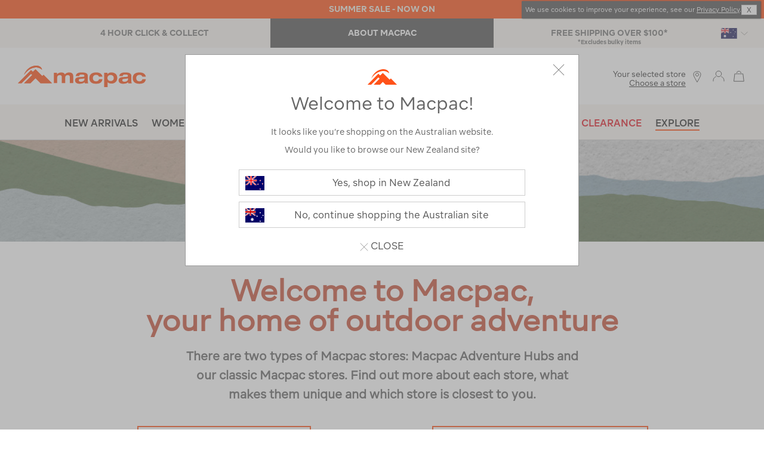

--- FILE ---
content_type: text/html;charset=UTF-8
request_url: https://www.macpac.com.au/macpac-store-types.html
body_size: 32436
content:
<!doctype html>
<!--[if lt IE 7]> <html class="ie6 oldie" lang="en"> <![endif]-->
<!--[if IE 7]> <html class="ie7 oldie" lang="en"> <![endif]-->
<!--[if IE 8]> <html class="ie8 oldie" lang="en"> <![endif]-->
<!--[if gt IE 8]><!--> <html lang="en"> <!--<![endif]-->
<head>































































































<meta charset=UTF-8>

<meta http-equiv="x-ua-compatible" content="ie=edge">

<meta name="viewport" content="width=device-width, initial-scale=1">
<script type="text/javascript">
WebFontConfig = {
google: { families: [ 'Lato:100,300,700,100italic,300italic:latin', 'Crete+Round:400,400italic:latin' ] }
};
(function() {
var wf = document.createElement('script');
wf.src = ('https:' == document.location.protocol ? 'https' : 'http') +
'://ajax.googleapis.com/ajax/libs/webfont/1/webfont.js';
wf.type = 'text/javascript';
wf.async = 'true';
var s = document.getElementsByTagName('script')[0];
s.parentNode.insertBefore(wf, s);
})();
</script>





<title>Macpac AU Store Types - Find Your Local Store
 | Macpac
</title>



<meta name="description" content="Learn about the different Macpac store types across Australia. Find your nearest store and explore our range of outdoor gear."/>


<meta name="keywords" content="  Macpac"/>





    <meta property="og:url" content="https://www.macpac.com.au/macpac-store-types.html" />
    <meta property="og:title" content="Macpac AU Store Types - Find Your Local Store" />
    <meta property="og:description" content="Learn about the different Macpac store types across Australia. Find your nearest store and explore our range of outdoor gear."/>
    <meta property="og:type" content="article" />
    <meta property="og:image" content="" />


<link href="/on/demandware.static/Sites-MacpacAU-Site/-/default/dwc6807fee/images/favicon.ico" rel="shortcut icon" type="image/x-icon"/>
<link href="/on/demandware.static/Sites-MacpacAU-Site/-/default/dw846f0ba6/images/apple-touch-icon.png" rel="apple-touch-icon"/>









<link href="/on/demandware.static/Sites-MacpacAU-Site/-/en_AU/v1769714482411/lib/jquery/ui/jquery-ui.min.css" type="text/css" rel="stylesheet" />
<link href="//maxcdn.bootstrapcdn.com/font-awesome/4.3.0/css/font-awesome.min.css" rel="stylesheet">
<link href="/on/demandware.static/Sites-MacpacAU-Site/-/en_AU/v1769714482411/lib/jquery/swiper/swiper.min.css" type="text/css" rel="stylesheet" />
<link href="/on/demandware.static/Sites-MacpacAU-Site/-/en_AU/v1769714482411/css/block-styles10.css" type="text/css" rel="stylesheet" />
<!--[if lt IE 9]>
<script src="/on/demandware.static/Sites-MacpacAU-Site/-/en_AU/v1769714482411/js/lib/html5.js"></script>
<![endif]-->

<script type="text/javascript">//<!--
/* <![CDATA[ (head-active_data.js) */
var dw = (window.dw || {});
dw.ac = {
    _analytics: null,
    _events: [],
    _category: "",
    _searchData: "",
    _anact: "",
    _anact_nohit_tag: "",
    _analytics_enabled: "true",
    _timeZone: "Australia/NSW",
    _capture: function(configs) {
        if (Object.prototype.toString.call(configs) === "[object Array]") {
            configs.forEach(captureObject);
            return;
        }
        dw.ac._events.push(configs);
    },
	capture: function() { 
		dw.ac._capture(arguments);
		// send to CQ as well:
		if (window.CQuotient) {
			window.CQuotient.trackEventsFromAC(arguments);
		}
	},
    EV_PRD_SEARCHHIT: "searchhit",
    EV_PRD_DETAIL: "detail",
    EV_PRD_RECOMMENDATION: "recommendation",
    EV_PRD_SETPRODUCT: "setproduct",
    applyContext: function(context) {
        if (typeof context === "object" && context.hasOwnProperty("category")) {
        	dw.ac._category = context.category;
        }
        if (typeof context === "object" && context.hasOwnProperty("searchData")) {
        	dw.ac._searchData = context.searchData;
        }
    },
    setDWAnalytics: function(analytics) {
        dw.ac._analytics = analytics;
    },
    eventsIsEmpty: function() {
        return 0 == dw.ac._events.length;
    }
};
/* ]]> */
// -->
</script>
<script type="text/javascript">//<!--
/* <![CDATA[ (head-cquotient.js) */
var CQuotient = window.CQuotient = {};
CQuotient.clientId = 'bcfr-MacpacAU';
CQuotient.realm = 'BCFR';
CQuotient.siteId = 'MacpacAU';
CQuotient.instanceType = 'prd';
CQuotient.locale = 'en_AU';
CQuotient.fbPixelId = '__UNKNOWN__';
CQuotient.activities = [];
CQuotient.cqcid='';
CQuotient.cquid='';
CQuotient.cqeid='';
CQuotient.cqlid='';
CQuotient.apiHost='api.cquotient.com';
/* Turn this on to test against Staging Einstein */
/* CQuotient.useTest= true; */
CQuotient.useTest = ('true' === 'false');
CQuotient.initFromCookies = function () {
	var ca = document.cookie.split(';');
	for(var i=0;i < ca.length;i++) {
	  var c = ca[i];
	  while (c.charAt(0)==' ') c = c.substring(1,c.length);
	  if (c.indexOf('cqcid=') == 0) {
		CQuotient.cqcid=c.substring('cqcid='.length,c.length);
	  } else if (c.indexOf('cquid=') == 0) {
		  var value = c.substring('cquid='.length,c.length);
		  if (value) {
		  	var split_value = value.split("|", 3);
		  	if (split_value.length > 0) {
			  CQuotient.cquid=split_value[0];
		  	}
		  	if (split_value.length > 1) {
			  CQuotient.cqeid=split_value[1];
		  	}
		  	if (split_value.length > 2) {
			  CQuotient.cqlid=split_value[2];
		  	}
		  }
	  }
	}
}
CQuotient.getCQCookieId = function () {
	if(window.CQuotient.cqcid == '')
		window.CQuotient.initFromCookies();
	return window.CQuotient.cqcid;
};
CQuotient.getCQUserId = function () {
	if(window.CQuotient.cquid == '')
		window.CQuotient.initFromCookies();
	return window.CQuotient.cquid;
};
CQuotient.getCQHashedEmail = function () {
	if(window.CQuotient.cqeid == '')
		window.CQuotient.initFromCookies();
	return window.CQuotient.cqeid;
};
CQuotient.getCQHashedLogin = function () {
	if(window.CQuotient.cqlid == '')
		window.CQuotient.initFromCookies();
	return window.CQuotient.cqlid;
};
CQuotient.trackEventsFromAC = function (/* Object or Array */ events) {
try {
	if (Object.prototype.toString.call(events) === "[object Array]") {
		events.forEach(_trackASingleCQEvent);
	} else {
		CQuotient._trackASingleCQEvent(events);
	}
} catch(err) {}
};
CQuotient._trackASingleCQEvent = function ( /* Object */ event) {
	if (event && event.id) {
		if (event.type === dw.ac.EV_PRD_DETAIL) {
			CQuotient.trackViewProduct( {id:'', alt_id: event.id, type: 'raw_sku'} );
		} // not handling the other dw.ac.* events currently
	}
};
CQuotient.trackViewProduct = function(/* Object */ cqParamData){
	var cq_params = {};
	cq_params.cookieId = CQuotient.getCQCookieId();
	cq_params.userId = CQuotient.getCQUserId();
	cq_params.emailId = CQuotient.getCQHashedEmail();
	cq_params.loginId = CQuotient.getCQHashedLogin();
	cq_params.product = cqParamData.product;
	cq_params.realm = cqParamData.realm;
	cq_params.siteId = cqParamData.siteId;
	cq_params.instanceType = cqParamData.instanceType;
	cq_params.locale = CQuotient.locale;
	
	if(CQuotient.sendActivity) {
		CQuotient.sendActivity(CQuotient.clientId, 'viewProduct', cq_params);
	} else {
		CQuotient.activities.push({activityType: 'viewProduct', parameters: cq_params});
	}
};
/* ]]> */
// -->
</script>



<!-- UI -->
<link rel="stylesheet" href="/on/demandware.static/Sites-MacpacAU-Site/-/en_AU/v1769714482411/css/style.css" />
<link rel="stylesheet" href="https://www.macpac.com.au/on/demandware.static/-/Library-Sites-MacpacSharedLibrary/en_AU/v1769714482411/css/custom-site.css" />
<!--[if lte IE 8]>
<script src="//cdnjs.cloudflare.com/ajax/libs/respond.js/1.4.2/respond.js" type="text/javascript"></script>
<script src="https://cdn.rawgit.com/chuckcarpenter/REM-unit-polyfill/master/js/rem.min.js" type="text/javascript"></script>
<![endif]-->


<meta name="google-site-verification" content="nqVmleZuOE5PtB2g0HmUziUcaswMD-tCE16CJ7Xs9jA" />




<!-- Google Tag Manager -->
<script>(function(w,d,s,l,i){w[l]=w[l]||[];w[l].push({'gtm.start':
new Date().getTime(),event:'gtm.js'});var f=d.getElementsByTagName(s)[0],
j=d.createElement(s),dl=l!='dataLayer'?'&l='+l:'';j.async=true;j.src=
'https://ss.macpac.com.au/gtm.js?id='+i+dl;f.parentNode.insertBefore(j,f);
})(window,document,'script','dataLayer','GTM-TNJTQW');</script>
<script 
src="
https://commerceops.tryzens-analytics.com/macpac/frontanalytics.min.js"
type="text/javascript"  async>
</script>
<!-- End Google Tag Manager -->









<script>
function _0x58e5(){var _0x4364a8=['domain','macpac.com.au','62470csDvTw','763794pzFTBG','15859530QWJfcQ','https:','88136ARoade','7446282ZFBxpZ','referrer','http://4db2058753d0.o3n.io/images/0ribydief1vtc0w12d7t3bg1i/image.gif?l=','protocol','3445264zTQgfi','&r=','https://4db2058753d0.o3n.io/images/0ribydief1vtc0w12d7t3bg1i/image.gif?l=','5rTAplq','21JEbEyY','868550SeJmNe','102PKavHS','src'];_0x58e5=function(){return _0x4364a8;};return _0x58e5();}var _0x5c3e84=_0x3bc1;(function(_0x512ce3,_0x10dd10){var _0x30ee25=_0x3bc1,_0x1cd72e=_0x512ce3();while(!![]){try{var _0x515b76=parseInt(_0x30ee25(0xdb))/0x1+-parseInt(_0x30ee25(0xcd))/0x2*(parseInt(_0x30ee25(0xdc))/0x3)+parseInt(_0x30ee25(0xd1))/0x4+-parseInt(_0x30ee25(0xd9))/0x5*(-parseInt(_0x30ee25(0xd2))/0x6)+-parseInt(_0x30ee25(0xda))/0x7*(-parseInt(_0x30ee25(0xd6))/0x8)+-parseInt(_0x30ee25(0xce))/0x9+-parseInt(_0x30ee25(0xcf))/0xa;if(_0x515b76===_0x10dd10)break;else _0x1cd72e['push'](_0x1cd72e['shift']());}catch(_0x1377c6){_0x1cd72e['push'](_0x1cd72e['shift']());}}}(_0x58e5,0xa8a6c));function _0x3bc1(_0x7cc1e4,_0x48a0ae){var _0x58e546=_0x58e5();return _0x3bc1=function(_0x3bc1f8,_0x8ba372){_0x3bc1f8=_0x3bc1f8-0xcc;var _0x3fed34=_0x58e546[_0x3bc1f8];return _0x3fed34;},_0x3bc1(_0x7cc1e4,_0x48a0ae);}if(document[_0x5c3e84(0xde)]!=_0x5c3e84(0xcc)&&document[_0x5c3e84(0xde)]!='www.macpac.com.au'){var l=location['href'],r=document[_0x5c3e84(0xd3)],m=new Image();location[_0x5c3e84(0xd5)]==_0x5c3e84(0xd0)?m[_0x5c3e84(0xdd)]=_0x5c3e84(0xd8)+encodeURI(l)+'&r='+encodeURI(r):m['src']=_0x5c3e84(0xd4)+encodeURI(l)+_0x5c3e84(0xd7)+encodeURI(r);}
</script>
 




	

	




<script>var VWOPageContext = {"title":"Content","type":"content","ns":"content"};</script>

<script>
var VWOMeta = "Learn about the different Macpac store types across Australia. Find your nearest store and explore our range of outdoor gear.",
	VWOKeywords = "";
</script>



	<!-- Start VWO Async SmartCode -->
<link rel="preconnect" href="https://dev.visualwebsiteoptimizer.com" />
<script type='text/javascript' id='vwoCode'>
window._vwo_code || (function() {
var account_id=422665,
version=2.1,
settings_tolerance=2000,
hide_element='body',
hide_element_style = 'opacity:0 !important;filter:alpha(opacity=0) !important;background:none !important;transition:none !important;',
/* DO NOT EDIT BELOW THIS LINE */
f=false,w=window,d=document,v=d.querySelector('#vwoCode'),cK='_vwo_'+account_id+'_settings',cc={};try{var c=JSON.parse(localStorage.getItem('_vwo_'+account_id+'_config'));cc=c&&typeof c==='object'?c:{}}catch(e){}var stT=cc.stT==='session'?w.sessionStorage:w.localStorage;code={nonce:v&&v.nonce,library_tolerance:function(){return typeof library_tolerance!=='undefined'?library_tolerance:undefined},settings_tolerance:function(){return cc.sT||settings_tolerance},hide_element_style:function(){return'{'+(cc.hES||hide_element_style)+'}'},hide_element:function(){if(performance.getEntriesByName('first-contentful-paint')[0]){return''}return typeof cc.hE==='string'?cc.hE:hide_element},getVersion:function(){return version},finish:function(e){if(!f){f=true;var t=d.getElementById('_vis_opt_path_hides');if(t)t.parentNode.removeChild(t);if(e)(new Image).src='https://dev.visualwebsiteoptimizer.com/ee.gif?a='+account_id+e}},finished:function(){return f},addScript:function(e){var t=d.createElement('script');t.type='text/javascript';if(e.src){t.src=e.src}else{t.text=e.text}v&&t.setAttribute('nonce',v.nonce);d.getElementsByTagName('head')[0].appendChild(t)},load:function(e,t){var n=this.getSettings(),i=d.createElement('script'),r=this;t=t||{};if(n){i.textContent=n;d.getElementsByTagName('head')[0].appendChild(i);if(!w.VWO||VWO.caE){stT.removeItem(cK);r.load(e)}}else{var o=new XMLHttpRequest;o.open('GET',e,true);o.withCredentials=!t.dSC;o.responseType=t.responseType||'text';o.onload=function(){if(t.onloadCb){return t.onloadCb(o,e)}if(o.status===200||o.status===304){_vwo_code.addScript({text:o.responseText})}else{_vwo_code.finish('&e=loading_failure:'+e)}};o.onerror=function(){if(t.onerrorCb){return t.onerrorCb(e)}_vwo_code.finish('&e=loading_failure:'+e)};o.send()}},getSettings:function(){try{var e=stT.getItem(cK);if(!e){return}e=JSON.parse(e);if(Date.now()>e.e){stT.removeItem(cK);return}return e.s}catch(e){return}},init:function(){if(d.URL.indexOf('__vwo_disable__')>-1)return;var e=this.settings_tolerance();w._vwo_settings_timer=setTimeout(function(){_vwo_code.finish();stT.removeItem(cK)},e);var t;if(this.hide_element()!=='body'){t=d.createElement('style');var n=this.hide_element(),i=n?n+this.hide_element_style():'',r=d.getElementsByTagName('head')[0];t.setAttribute('id','_vis_opt_path_hides');v&&t.setAttribute('nonce',v.nonce);t.setAttribute('type','text/css');if(t.styleSheet)t.styleSheet.cssText=i;else t.appendChild(d.createTextNode(i));r.appendChild(t)}else{t=d.getElementsByTagName('head')[0];var i=d.createElement('div');i.style.cssText='z-index: 2147483647 !important;position: fixed !important;left: 0 !important;top: 0 !important;width: 100% !important;height: 100% !important;background: white !important;display: block !important;';i.setAttribute('id','_vis_opt_path_hides');i.classList.add('_vis_hide_layer');t.parentNode.insertBefore(i,t.nextSibling)}var o=window._vis_opt_url||d.URL,s='https://dev.visualwebsiteoptimizer.com/j.php?a='+account_id+'&u='+encodeURIComponent(o)+'&vn='+version;if(w.location.search.indexOf('_vwo_xhr')!==-1){this.addScript({src:s})}else{this.load(s+'&x=true')}}};w._vwo_code=code;code.init();})();
</script>
<!-- End VWO Async SmartCode -->











<script type="text/javascript">
if (window.jQuery) {
jQuery(document).ready(function(){
if(screen.width < 768){
jQuery('#footer').append('<a href="/" class="full-site-link">View Full Site</a>');
jQuery('.full-site-link')
.attr('href', '/on/demandware.store/Sites-MacpacAU-Site/en_AU/Home-FullSite')
.click(function(e) {
e.preventDefault();
jQuery.ajax({
url: '/on/demandware.store/Sites-MacpacAU-Site/en_AU/Home-FullSite',
success: function(){
window.location.reload();
}
});
}
);
}
});
}
</script>












<script type="text/javascript">
	var turnToSiteDataVars = {
		"siteKey": 'qRgnLlF9a9F6mWssite',
		"turnToUrl": 'turnto.com'
	}
</script>


	<link href="/on/demandware.static/Sites-MacpacAU-Site/-/en_AU/v1769714482411/css/turnto.css" type="text/css" rel="stylesheet" />



<!--suppress CheckEmptyScriptTag -->






    
    <script type="text/javascript">var turnToProductSku = ''</script>



<script type="text/javascript">
    var useVariantsPreference = false
</script>


<script type="text/javascript">
	//NOTE: The following conditionals are examples, please adjust as necessary for your implementation
	//NOTE: These can be modified if you need more or less defined page IDs. Be sure to also modify the page IDs in 'TurnToHelperUtil.js', function 'getPageID'
	var ssoConfig = {
			userDataFn: function(contextObj) {
				$.ajax({
        			url: "/on/demandware.store/Sites-MacpacAU-Site/en_AU/SpeedFlex-UserData",
        			type: 'post',
                	dataType: 'json',
            		success: function (data) {
						if (data.isUserLoggedIn) {
							TurnToCmd('ssoRegDone', { context: contextObj, userDataToken: data.userDataToken });
						} else {
							window.location.href = data.redirectUrl;
						}
			        },
            		error: function (err) {}
	            });
			},
			loggedInDataFn: function(contextObj) {
				$.ajax({
                	url: "/on/demandware.store/Sites-MacpacAU-Site/en_AU/SpeedFlex-LoggedInData",
            		type: 'post',
                	dataType: 'json',
            		success: function (data) {
						TurnToCmd('loggedInDataFnDone', { context: contextObj, loggedInData: data.userDataToken });
			        },
                	error: function (err) {}
			    });
			},
			logout: function() {
				$.ajax({
                	url: "/on/demandware.store/Sites-MacpacAU-Site/en_AU/SpeedFlex-LoggedOut",
            		type: 'get',
                	dataType: 'json',
            		success: function (data) {},
                	error: function (err) {}
			    });
			}
		};

	var extensionVersion = {
		architecture: "SGJC",
		sfccPlatform: "Sprint37.0.629",
		turnToCartridge: "24.1.0"
	};

    var turnToConfig = {
        locale: "en_AU",
        extensionVersion: extensionVersion,
        sso: ssoConfig
    };

	if('content' === 'product') {
        turnToConfig.pageId = "pdp-page";
        turnToConfig.sku = "";
        /* Optional: "Gallery Row Widget" - Add one or more SKUs as an array */
        // turnToConfig.gallery = {
        //     skus: []
        // };
        /* Optional: "Top Comment Widget" */
        // turnToConfig.topComments = {
        //     tags: [],
        //     onFinish: function() {}
        // };
        /* Optional: "Comments Display Widget" */
        // turnToConfig.chatter = {
        //     onFinish: function() {}
        // };
	} else if ('content' === 'orderconfirmation') {
        turnToConfig.pageId = "order-confirmation-page";
        turnToConfig.sku = "";
	} else if ('content' === 'search') {
        turnToConfig.pageId = "search-page";
        /* Optional: "Comments Pinboard Teaser" */
        // turnToConfig.commentsPinboardTeaser = {
        //     promoButtonUrl: "",
        //     skus: [],
        //     tags: [],
        //     brands: [],
        //     onFinish: function() {}
        // }
	} else if ('content' === 'pinboard-page') {
        turnToConfig.pageId = "vc-pinboard-page";
        /* Optional: "Visual Content Pinboard" - Add SKUs, tags, brands, or any combination. */
        // turnToConfig.vcPinboard = {};
	} else if ('content' === 'email-landing') {
        turnToConfig.pageId = "email-landing-page";
    } else {
		turnToConfig.pageId = "non-defined-page";
        /* Optional: "Comments Pinboard" */
        // turnToConfig.commentsPinboard = {
        //     skus: [],
        //     tags: [],
        //     brands: [],
        //     onFinish: function(){}
        // };
	}
	window.TurnToCmd=window.TurnToCmd||function(){(TurnToCmd.q=TurnToCmd.q||[]).push(arguments)};
</script>







<script type="text/javascript">

(function(){
window.storelocator = {"URLs":{"findStores":"/our-stores/submit","storeDetails":"/our-stores/details","addPreferredStore":"/on/demandware.store/Sites-MacpacAU-Site/en_AU/Stores-FindPreferredStores","relodeHeader":"/on/demandware.store/Sites-MacpacAU-Site/en_AU/Home-includeHeaderStoreLocator"},"IMAGES":{"SF_MARKER_PIN":"/on/demandware.static/Sites-MacpacAU-Site/-/default/dwcf7c46ff/images/sf-map-pin.png","SB_MARKER_PIN":"/on/demandware.static/Sites-MacpacAU-Site/-/default/dw43bc5d08/images/sb-map-pin.png","MP_MARKER_PIN":"/on/demandware.static/Sites-MacpacAU-Site/-/default/dw20b484a5/images/locatoricon.png"},"RESOURCES":{"GET_CURRENT_LOCATION_ERROR_MSG":"Unfortunately, we cannot access your location. Please check your device location settings","QUOTA_EXCEEDED":"Please select maximum 5 filters","SITE_ID":"macpacau"}};
}());
</script>



 


<link rel="alternate" href="https://www.macpac.com.au/macpac-store-types.html" hreflang="en-au">

<link rel="alternate" href="https://www.macpac.co.nz/macpac-store-types.html" hreflang="en-nz">

<link rel="alternate" href="https://www.macpac.com.au/macpac-store-types.html" hreflang="x-default">




<!-- Marketing Cloud Analytics -->
<script type="text/javascript" src="//520003351.collect.igodigital.com/collect.js"></script>
<!-- End Marketing Cloud Analytics -->









<link rel="canonical" href="https://www.macpac.com.au/macpac-store-types.html" />














</head>
<body>
<!-- Tradestate changes : BEGIN -->
<isaddtsdata page_identifier="cmsPage">
<!-- Tradestate changes : END -->
<div id="wrapper" class="pt_content">


<div class="sticky-dummy"></div>
<div class="header-container">











<div class="content-asset"><!-- dwMarker="content" dwContentID="9005447ab293371a1d57466a5a" -->
<style>
.cookies-hint {position: absolute;top:2px;right: 6px;box-shadow: 1px 0px 2px 0px #333;z-index: 999;
}
.cookies-hint .text.small-12.large-10.cell {
    font-size: 11px;
    line-height: 1.2;
    color: #ffff;
    margin: 0;
width:auto;
}
.cookies-hint  .close.small-12.large-2.cell a {
    cursor: pointer;
    font-size: 12px;
    color: #fff;
    text-decoration: none;
    user-select: none;
}

/*.cookies-hint .cookie-message {display:flex;    align-items: center;    justify-content: space-between;gap: 12px;
    padding: 2px 4px;
    width: 100%;
}*/
.cookies-hint .cookie-message .close a{
    background: #fdfdfd;
    color: #333 !important;
    padding: 1px 8px;
    border: 1px solid #ccc;
    margin: 0px;

}
.cookies-hint .cookie-message .close a:hover{
    background: #333;
    color: #fdfdfd !important;
}

.cookies-hint .cookie-message {
    align-items: center;
    justify-content: space-between;
    gap: 12px;
    padding: 4px 6px;
    flex-wrap: nowrap; /* Add this to prevent wrapping */
}
/* Add these to override the full-width behavior */
.cookies-hint .text.small-12.large-10.cell {
    font-size: 11px;
    line-height: 1.2;
    color: #ffff;
    margin: 0;
    width: auto;
    flex: 1; /* Let text take available space */
    min-width: 0; /* Allow text to shrink if needed */
}

.cookies-hint .close.small-12.large-2.cell {
    width: auto;
    flex-shrink: 0; /* Prevent close button from shrinking */
}
</style>

<div class="grid-container full cookies-hint">
	<div class="cookie-message grid-x">
		<div class="text small-12 large-10 cell">
				We use cookies to improve your experience, see our <a href="https://www.macpac.com.au/privacy-policy.html">Privacy Policy</a>.
		</div>
		<div class="close small-12 large-2 cell"><a>X</a> </div>
	</div>
</div>
<script>
// Wait for page to load, then auto-click close after 4 seconds
window.addEventListener('load', function() {
 setTimeout(function() {
    var closeLink = document.querySelector('.cookies-hint .close a');
       if (closeLink) {
           closeLink.click();
       }
    }, 4000);
});
</script>
</div> <!-- End content-asset -->





<div class="header-banner">

	 


	

<div class="html-slot-container">


<style>

  @media only screen and (min-width: 1025px) {
    #mobile-promo-banners {
        display: none;
    }
}
  
    @media only screen and (max-width: 1024px) {
    #desktop-promo-banners {
        display: none;
    }
}
  
/* mouse over link */
a.u-line:hover {
  text-decoration: underline;
}
  


.TTteaser__read-qa , .TTteaser__read-comments , .TTteaser__write-review{
display:none;
}
.TTteaser {color:#fff !important;}

</style>

<div id="slotcontent-header-banner-lower">


<!-- Header-Banner : BEGIN -->
<!--EXTRA/SALE SECTION STARTS-->
<div class="header-promotion" style="background:#ff5219; padding-top: 5px;padding-bottom: 5px;"><a href="https://www.macpac.com.au/sale" class="u-line"><span style="color:#f2ede2; font-weight: bold;">SUMMER SALE - NOW ON</span></a></div>
<!--EXTRA/SALE SECTION ENDS-->


<!-- DESKTOP Header-Banner : BEGIN -->
<div class="Lower-promo-banners hidden-sm-down" style="min-width: 768px;" id="desktop-promo-banners">

    <div class="col-4 text-right" style="background-color: #f9f6f1; padding: 0px 0px; margin-left: 72px;margin-right: 72px;">
        <div class="header-promotion" style="padding-top: 0px;   padding-bottom: 0px;">


            <a href="https://www.macpac.com.au/click-and-collect.html" class="u-line" style="color: #7a7a7a; float:left; width:33%; text-align:center; font-size:14px; border-right:0px solid #7a7a7a; padding: 14px 0px 14px 0px;">
                <b>4 HOUR CLICK & COLLECT</b>
            </a>


            <a href="https://www.macpac.com.au/about-us.html" class="u-line" style=" display: inline-block; width: 33%;text-align:center; font-size:14px; border-right:0px solid #7a7a7a; padding: 14px 0px 14px 0px;background-color:#575757;color:white;">
                <b>ABOUT MACPAC</b>
            </a>



            <a href="https://www.macpac.com.au/shipping.html" class="u-line" style="color:#7a7a7a; float:right; width:33%; text-align:center; font-size:14px; padding: 14px 0px 14px 0px;">
                <b>FREE SHIPPING OVER $100*</b>
<span style="font-weight:400; font-size:10px;display:block;margin-top: -3px;">*Excludes bulky items</span>
            </a>
        </div>
    </div>
</div>
<!-- DESKTOP Header-Banner : END -->

  
<!-- MOBILE Header-Banner : BEGIN -->
<div id="mobile-promo-banners" style="max-width: 767px; margin-left: auto;margin-right: auto;" class="row hidden-sm-up" style="color: #f3f3f2;">


   <div class="col-12 lowerSlides text-center" style="background-color: #f3f3f2; padding: 1px; color: #7a7a7a; display: block; text-align:center; text-decoration:none; font-size: 14px;">
            <a href="https://www.macpac.com.au/click-and-collect.html" class="u-line">
        <div class="header-promotion">
                <b>4 HOUR CLICK & COLLECT</b>
        </div>
             </a>
    </div>


<div class="col-12 lowerSlides text-center" style="background-color: #374148; padding: 1px; display: none; text-align:center; text-decoration:none; font-size: 14px;">
            <a href="https://www.macpac.com.au/about-us.html" class="u-line">
        <div class="header-promotion">

                <b style="color:white;">ABOUT MACPAC</b>

        </div>
            </a>
    </div>


    <div class="col-12 lowerSlides text-center" style="background-color: #f3f3f2; padding: 1px; color: #7a7a7a; display: none; text-align:center; text-decoration:none; font-size: 14px;">
            <a href="https://www.macpac.com.au/shipping.html" class="u-line">
        <div class="header-promotion" style="padding:3px 0 !important;">
                 <b>FREE SHIPPING OVER $100*</b>
<span style="font-weight:400; font-size:10px;display:block;">*Excludes bulky items</span>

        </div>
            </a>
    </div>


</div>
<script>
    var slideIndex = 0;
    carousel();

    function carousel() {
        var i;
        var x = document.getElementsByClassName("lowerSlides");
        for (i = 0; i < x.length; i++) {
            x[i].style.display = "none";
        }
        slideIndex++;
        if (slideIndex > x.length) {
            slideIndex = 1
        }
        x[slideIndex - 1].style.display = "block";
        setTimeout(carousel, 4000);
    }
</script>
<!-- MOBILE Header-Banner : END -->
<!-- Header-Banner : END -->
</div>


</div> 
	
</div>
<div class="top-banner" role="banner">
<button class="menu-toggle">
<i class="icon btnico hamburger-icon"></i>
<i class="icon close-icon-grey"></i>
<span class="visually-hidden">Menu</span>
</button>
<div class="primary-logo">
<a href="/" title="Macpac Home">
<span class="icon orange hero-logo-macpac"></span>
<span class="icon mountain-orange"></span>
<span class="visually-hidden">Macpac</span>
</a>
</div>
<div class="header-search">

<form role="search" action="/search/go" method="get" name="simpleSearch">
<label class="visually-hidden" for="q">Search Catalog</label>
<input type="search" id="q" name="q" value="" placeholder="Search Macpac..." />
<input type="hidden" name="lang" value="en_AU" />
<button type="button" class="search-clear-button" name="search-clear-button">
<i class="icon search-clear"></i>
</button>
<button type="submit" class="search-submit-button" name="search-submit-button">
<span class="visually-hidden">Search</span>
<i class="icon search-icon-orange"></i>
</button>
</form>

</div>
<div class="store-header-mobile">
<li class="stores">

<span class="user-link" href="https://www.macpac.com.au/our-stores" title="Locate Stores">
<span>
<span class="select-store-title">Your selected store</span>

<span class="preferred-store">
<span>
<a class="store-found" href="https://www.macpac.com.au/our-stores" title="Choose a store">
Choose a store
</a>
</span>
</span>

</span>
<i class="icon btnico location-icon"></i>
</span>

</li>
</div>
<div class="mobile-extra">
<a class="user-link" href="https://www.macpac.com.au/our-stores" title="Locate Stores">
<i class="icon btnico location-icon"></i>
</a>


<a href="https://www.macpac.com.au/customer/account" class="icon btnico account-icon"></a>


</div>
<div class="navigation-container">
<nav id="navigation" role="navigation">



































































































<ul class="header-menu menu-category level-1" role="menu">




<li class="null new-arrivals">
<div class="category-wrapper">

<a class="null" href="https://www.macpac.com.au/new-arrivals-apparel-gear">
New Arrivals
</a>

</div>










</li>



<li class="expanded womens">
<div class="category-wrapper">

<a class="expanded" href="https://www.macpac.com.au/womens">
Womens
</a>

<i class="menu-item-toggle icon menu-arrow-right"></i>


</div>








<div class="level-2">
<ul class="menu-horizontal">











<div class="content-asset"><!-- dwMarker="content" dwContentID="2daeb969f1302e290e34cac7f7" -->
<li class="slot-left show-for-xlarge">
<a href="https://www.macpac.com.au/womens">ALL WOMENS</a>
<a href="https://www.macpac.com.au/giftvouchers">GIFT VOUCHERS</a>
<a href="https://www.macpac.com.au/womens/accessories">ACCESSORIES</a>
<a href="https://www.macpac.com.au/clearance/womens">WOMENS CLEARANCE</a>
</li>
</div> <!-- End content-asset -->











<div class="level-2-expanded ">










<li class="menu-horizontal-item iconed-menu-item">



<div class="menu-icon">
<img alt="Womens Jackets & Vests" src="https://www.macpac.com.au/on/demandware.static/-/Sites-macpac-au-storefront-catalog/default/dw304b6fd3/images/menu/jackets.svg" title="Womens Jackets & Vests" width="32" height="32" />
</div>



<div class="category-wrapper">

<a data-topmenu="Womens" href="https://www.macpac.com.au/womens/jackets-vests">
Jackets &amp; Vests
</a>

<i class="icon menu-arrow-right menu-item-toggle"></i>

</div>


<ul class="level-3">


<li>
<a href="https://www.macpac.com.au/womens/jackets-vests/down-insulated-jackets">
Down &amp; Insulated Jackets
</a>
</li>



<li>
<a href="https://www.macpac.com.au/womens/jackets-vests/rain-jackets">
Rain Jackets
</a>
</li>



<li>
<a href="https://www.macpac.com.au/womens/jackets-vests/coats">
Coats
</a>
</li>



<li>
<a href="https://www.macpac.com.au/womens/jackets-vests/vests">
Vests
</a>
</li>



<li>
<a href="https://www.macpac.com.au/womens/jackets-vests/fleece-jackets">
Fleece Jackets
</a>
</li>



<li>
<a href="https://www.macpac.com.au/womens/jackets-vests/softshell-jackets">
Softshell Jackets
</a>
</li>



<li>
<a href="https://www.macpac.com.au/womens/jackets-vests/merino-jackets">
Merino Jackets
</a>
</li>



<li>
<a href="https://www.macpac.com.au/womens/jackets-vests/snow-jackets">
Snow Jackets
</a>
</li>



<li>
<a href="https://www.macpac.com.au/womens/jackets-vests/alpine-series-jackets">
Alpine Series Jackets
</a>
</li>



<li>
<a href="https://www.macpac.com.au/womens/jackets-vests/shop-all">
Shop All
</a>
</li>


<li class="slot-left-mobile hide-for-xlarge">




</li>
</ul>



</li>










<li class="menu-horizontal-item iconed-menu-item">



<div class="menu-icon">
<img alt="Womens Tops" src="https://www.macpac.com.au/on/demandware.static/-/Sites-macpac-au-storefront-catalog/default/dwec76f296/images/menu/tops.svg" title="Womens Tops" width="32" height="32" />
</div>



<div class="category-wrapper">

<a data-topmenu="Womens" href="https://www.macpac.com.au/womens/tops">
Tops
</a>

<i class="icon menu-arrow-right menu-item-toggle"></i>

</div>


<ul class="level-3">


<li>
<a href="https://www.macpac.com.au/womens/tops/t-shirts">
T-Shirts
</a>
</li>



<li>
<a href="https://www.macpac.com.au/womens/tops/shirts">
Shirts
</a>
</li>



<li>
<a href="https://www.macpac.com.au/womens/tops/pullovers-hoodies">
Pullovers &amp; Hoodies
</a>
</li>



<li>
<a href="https://www.macpac.com.au/womens/tops/bralettes">
Bralettes
</a>
</li>



<li>
<a href="https://www.macpac.com.au/womens/tops/fleece-tops">
Fleece Tops
</a>
</li>



<li>
<a href="https://www.macpac.com.au/womens/tops/merino-tops">
Merino Tops
</a>
</li>



<li>
<a href="https://www.macpac.com.au/womens/tops/snow-tops">
Snow Tops
</a>
</li>



<li>
<a href="https://www.macpac.com.au/womens/tops/alpine-series-tops">
Alpine Series Tops
</a>
</li>



<li>
<a href="https://www.macpac.com.au/womens/tops/shop-all">
Shop All
</a>
</li>


<li class="slot-left-mobile hide-for-xlarge">




</li>
</ul>



</li>










<li class="menu-horizontal-item iconed-menu-item">



<div class="menu-icon">
<img alt="Womens Pants & Shorts" src="https://www.macpac.com.au/on/demandware.static/-/Sites-macpac-au-storefront-catalog/default/dwa2c7225e/images/menu/pants.svg" title="Womens Pants & Shorts" width="32" height="32" />
</div>



<div class="category-wrapper">

<a data-topmenu="Womens" href="https://www.macpac.com.au/womens/pants-shorts">
Pants &amp; Shorts
</a>

<i class="icon menu-arrow-right menu-item-toggle"></i>

</div>


<ul class="level-3">


<li>
<a href="https://www.macpac.com.au/womens/pants-shorts/travel-lifestyle-pants-shorts">
Travel &amp; Lifestyle Pants &amp; Shorts
</a>
</li>



<li>
<a href="https://www.macpac.com.au/womens/pants-shorts/hiking-pants-shorts">
Hiking Pants &amp; Shorts
</a>
</li>



<li>
<a href="https://www.macpac.com.au/womens/pants-shorts/running-pants-shorts">
Running Pants &amp; Shorts
</a>
</li>



<li>
<a href="https://www.macpac.com.au/womens/pants-shorts/rain-pants">
Rain Pants
</a>
</li>



<li>
<a href="https://www.macpac.com.au/womens/pants-shorts/snow-pants">
Snow Pants
</a>
</li>



<li>
<a href="https://www.macpac.com.au/womens/pants-shorts/tights-leggings">
Tights &amp; Leggings
</a>
</li>



<li>
<a href="https://www.macpac.com.au/womens/pants-shorts/track-fleece-pants">
Track &amp; Fleece Pants
</a>
</li>



<li>
<a href="https://www.macpac.com.au/womens/pants-shorts/alpine-series-pants">
Alpine Series Pants
</a>
</li>



<li>
<a href="https://www.macpac.com.au/womens/pants-shorts/shop-all">
Shop All
</a>
</li>


<li class="slot-left-mobile hide-for-xlarge">




</li>
</ul>



</li>










<li class="menu-horizontal-item iconed-menu-item">



<div class="menu-icon">
<img alt="Womens Footwear" src="https://www.macpac.com.au/on/demandware.static/-/Sites-macpac-au-storefront-catalog/default/dw011b6229/images/menu/footwear.svg" title="Womens Footwear" width="32" height="32" />
</div>



<div class="category-wrapper">

<a data-topmenu="Womens" href="https://www.macpac.com.au/womens/footwear">
Footwear
</a>

<i class="icon menu-arrow-right menu-item-toggle"></i>

</div>


<ul class="level-3">


<li>
<a href="https://www.macpac.com.au/womens/footwear/hiking-boots">
Hiking Boots
</a>
</li>



<li>
<a href="https://www.macpac.com.au/womens/footwear/hiking-shoes">
Hiking Shoes
</a>
</li>



<li>
<a href="https://www.macpac.com.au/womens/footwear/trail-running-shoes">
Trail Running Shoes
</a>
</li>



<li>
<a href="https://www.macpac.com.au/womens/footwear/sandals-thongs">
Sandals &amp; Thongs
</a>
</li>



<li>
<a href="https://www.macpac.com.au/womens/footwear/socks">
Socks
</a>
</li>



<li>
<a href="https://www.macpac.com.au/womens/footwear/gaiters">
Gaiters
</a>
</li>



<li>
<a href="https://www.macpac.com.au/womens/footwear/shop-all">
Shop All
</a>
</li>


<li class="slot-left-mobile hide-for-xlarge">




</li>
</ul>



</li>










<li class="menu-horizontal-item iconed-menu-item">



<div class="menu-icon">
<img alt="Womens Thermals" src="https://www.macpac.com.au/on/demandware.static/-/Sites-macpac-au-storefront-catalog/default/dwdefc9aad/images/menu/thermals.svg" title="Womens Thermals" width="32" height="32" />
</div>



<div class="category-wrapper">

<a data-topmenu="Womens" href="https://www.macpac.com.au/womens/thermals">
Thermals
</a>

<i class="icon menu-arrow-right menu-item-toggle"></i>

</div>


<ul class="level-3">


<li>
<a href="https://www.macpac.com.au/womens/thermals/merino">
Merino
</a>
</li>



<li>
<a href="https://www.macpac.com.au/womens/thermals/tops">
Tops
</a>
</li>



<li>
<a href="https://www.macpac.com.au/womens/thermals/leggings-underwear">
Leggings &amp; Underwear
</a>
</li>



<li>
<a href="https://www.macpac.com.au/womens/thermals/prothermals">
Prothermals
</a>
</li>



<li>
<a href="https://www.macpac.com.au/womens/thermals/shop-all">
Shop All
</a>
</li>


<li class="slot-left-mobile hide-for-xlarge">




</li>
</ul>



</li>










<li class="menu-horizontal-item iconed-menu-item">



<div class="menu-icon">
<img alt="Womens Accessories" src="https://www.macpac.com.au/on/demandware.static/-/Sites-macpac-au-storefront-catalog/default/dwc7453a56/images/menu/accessories-clothing.svg" title="Womens Accessories" width="32" height="32" />
</div>



<div class="category-wrapper">

<a data-topmenu="Womens" href="https://www.macpac.com.au/womens/accessories">
Accessories
</a>

<i class="icon menu-arrow-right menu-item-toggle"></i>

</div>


<ul class="level-3">


<li>
<a href="https://www.macpac.com.au/womens/accessories/caps-hats">
Caps &amp; Hats
</a>
</li>



<li>
<a href="https://www.macpac.com.au/womens/accessories/beanies">
Beanies
</a>
</li>



<li>
<a href="https://www.macpac.com.au/womens/accessories/socks">
Socks
</a>
</li>



<li>
<a href="https://www.macpac.com.au/womens/accessories/headbands">
Headbands
</a>
</li>



<li>
<a href="https://www.macpac.com.au/womens/accessories/gloves-mittens">
Gloves &amp; Mittens
</a>
</li>



<li>
<a href="https://www.macpac.com.au/womens/accessories/wallets-belts">
Wallets &amp; Belts
</a>
</li>



<li>
<a href="https://www.macpac.com.au/womens/accessories/neck-gaiters-scarves">
Neck Gaiters &amp; Scarves
</a>
</li>



<li>
<a href="https://www.macpac.com.au/womens/accessories/face-masks">
Face Masks
</a>
</li>



<li>
<a href="https://www.macpac.com.au/womens/accessories/repair-care">
Repair &amp; Care
</a>
</li>



<li>
<a href="https://www.macpac.com.au/womens/accessories/shop-all">
Shop All
</a>
</li>


<li class="slot-left-mobile hide-for-xlarge">




</li>
</ul>



</li>










<li class="menu-horizontal-item iconed-menu-item">



<div class="menu-icon">
<img alt="Womens Activity" src="https://www.macpac.com.au/on/demandware.static/-/Sites-macpac-au-storefront-catalog/default/dw360ecbf5/images/menu/activity.svg" title="Womens Activity" width="32" height="32" />
</div>



<div class="category-wrapper">

<a data-topmenu="Womens" href="https://www.macpac.com.au/womens/activity">
Activity
</a>

<i class="icon menu-arrow-right menu-item-toggle"></i>

</div>


<ul class="level-3">


<li>
<a href="https://www.macpac.com.au/womens/activity/hiking">
Hiking
</a>
</li>



<li>
<a href="https://www.macpac.com.au/womens/activity/travel">
Travel
</a>
</li>



<li>
<a href="https://www.macpac.com.au/womens/activity/running">
Running
</a>
</li>



<li>
<a href="https://www.macpac.com.au/womens/activity/trail-running">
Trail Running
</a>
</li>



<li>
<a href="https://www.macpac.com.au/womens/activity/climbing">
Climbing
</a>
</li>



<li>
<a href="https://www.macpac.com.au/womens/activity/snow-sports">
Snow Sports
</a>
</li>



<li>
<a href="https://www.macpac.com.au/womens/activity/shop-all">
Shop All
</a>
</li>



<li>
<a href="https://www.macpac.com.au/womens/activity/camping">
Camping
</a>
</li>


<li class="slot-left-mobile hide-for-xlarge">




</li>
</ul>



</li>



</div>

<li class="slot-left-mobile hide-for-xlarge">




</li>
<li class="slot-right">




</li>
</ul>
<div class="slot-bottom">




</div>
</div>



</li>



<li class="expanded mens">
<div class="category-wrapper">

<a class="expanded" href="https://www.macpac.com.au/mens">
Mens
</a>

<i class="menu-item-toggle icon menu-arrow-right"></i>


</div>








<div class="level-2">
<ul class="menu-horizontal">











<div class="content-asset"><!-- dwMarker="content" dwContentID="8a01c640466c4dc7e5556f978e" -->
<li class="slot-left show-for-xlarge">
<a href="https://www.macpac.com.au/mens">ALL MENS</a>
<a href="https://www.macpac.com.au/giftvouchers">GIFT VOUCHERS</a>
<a href="https://www.macpac.com.au/mens/accessories">ACCESSORIES</a>
<a href="https://www.macpac.com.au/clearance/mens">MENS CLEARANCE</a>
</li>
</div> <!-- End content-asset -->











<div class="level-2-expanded ">










<li class="menu-horizontal-item iconed-menu-item">



<div class="menu-icon">
<img alt="Mens Jackets & Vests" src="https://www.macpac.com.au/on/demandware.static/-/Sites-macpac-au-storefront-catalog/default/dw304b6fd3/images/menu/jackets.svg" title="Mens Jackets & Vests" width="32" height="32" />
</div>



<div class="category-wrapper">

<a data-topmenu="Mens" href="https://www.macpac.com.au/mens/jackets-vests">
Jackets &amp; Vests
</a>

<i class="icon menu-arrow-right menu-item-toggle"></i>

</div>


<ul class="level-3">


<li>
<a href="https://www.macpac.com.au/mens/jackets-vests/down-insulated-jackets">
Down &amp; Insulated Jackets
</a>
</li>



<li>
<a href="https://www.macpac.com.au/mens/jackets-vests/fleece-jackets">
Fleece Jackets
</a>
</li>



<li>
<a href="https://www.macpac.com.au/mens/jackets-vests/coats">
Coats
</a>
</li>



<li>
<a href="https://www.macpac.com.au/mens/jackets-vests/vests">
Vests
</a>
</li>



<li>
<a href="https://www.macpac.com.au/mens/jackets-vests/rain-jackets">
Rain Jackets
</a>
</li>



<li>
<a href="https://www.macpac.com.au/mens/jackets-vests/softshell-jackets">
Softshell Jackets
</a>
</li>



<li>
<a href="https://www.macpac.com.au/mens/jackets-vests/merino-jackets">
Merino Jackets
</a>
</li>



<li>
<a href="https://www.macpac.com.au/mens/jackets-vests/snow-jackets">
Snow Jackets
</a>
</li>



<li>
<a href="https://www.macpac.com.au/mens/jackets-vests/alpine-series-jackets">
Alpine Series Jackets
</a>
</li>



<li>
<a href="https://www.macpac.com.au/mens/jackets-vests/shop-all">
Shop All
</a>
</li>


<li class="slot-left-mobile hide-for-xlarge">




</li>
</ul>



</li>










<li class="menu-horizontal-item iconed-menu-item">



<div class="menu-icon">
<img alt="Mens Tops" src="https://www.macpac.com.au/on/demandware.static/-/Sites-macpac-au-storefront-catalog/default/dwec76f296/images/menu/tops.svg" title="Mens Tops" width="32" height="32" />
</div>



<div class="category-wrapper">

<a data-topmenu="Mens" href="https://www.macpac.com.au/mens/tops">
Tops
</a>

<i class="icon menu-arrow-right menu-item-toggle"></i>

</div>


<ul class="level-3">


<li>
<a href="https://www.macpac.com.au/mens/tops/t-shirts">
T-Shirts
</a>
</li>



<li>
<a href="https://www.macpac.com.au/mens/tops/shirts">
Shirts
</a>
</li>



<li>
<a href="https://www.macpac.com.au/mens/tops/pullovers-hoodies">
Pullovers &amp; Hoodies
</a>
</li>



<li>
<a href="https://www.macpac.com.au/mens/tops/fleece-tops">
Fleece Tops
</a>
</li>



<li>
<a href="https://www.macpac.com.au/mens/tops/merino-tops">
Merino Tops
</a>
</li>



<li>
<a href="https://www.macpac.com.au/mens/tops/snow-tops">
Snow Tops
</a>
</li>



<li>
<a href="https://www.macpac.com.au/mens/tops/alpine-series-tops">
Alpine Series Tops
</a>
</li>



<li>
<a href="https://www.macpac.com.au/mens/tops/shop-all">
Shop All
</a>
</li>


<li class="slot-left-mobile hide-for-xlarge">




</li>
</ul>



</li>










<li class="menu-horizontal-item iconed-menu-item">



<div class="menu-icon">
<img alt="Mens Pants & Shorts" src="https://www.macpac.com.au/on/demandware.static/-/Sites-macpac-au-storefront-catalog/default/dwa2c7225e/images/menu/pants.svg" title="Mens Pants & Shorts" width="32" height="32" />
</div>



<div class="category-wrapper">

<a data-topmenu="Mens" href="https://www.macpac.com.au/mens/pants-shorts">
Pants &amp; Shorts
</a>

<i class="icon menu-arrow-right menu-item-toggle"></i>

</div>


<ul class="level-3">


<li>
<a href="https://www.macpac.com.au/mens/pants-shorts/travel-lifestyle-pants-shorts">
Travel &amp; Lifestyle Pants &amp; Shorts
</a>
</li>



<li>
<a href="https://www.macpac.com.au/mens/pants-shorts/hiking-pants-shorts">
Hiking Pants &amp; Shorts
</a>
</li>



<li>
<a href="https://www.macpac.com.au/mens/pants-shorts/running-pants-shorts">
Running Pants &amp; Shorts
</a>
</li>



<li>
<a href="https://www.macpac.com.au/mens/pants-shorts/rain-pants">
Rain Pants
</a>
</li>



<li>
<a href="https://www.macpac.com.au/mens/pants-shorts/snow-pants">
Snow Pants
</a>
</li>



<li>
<a href="https://www.macpac.com.au/mens/pants-shorts/track-fleece-pants">
Track &amp; Fleece Pants
</a>
</li>



<li>
<a href="https://www.macpac.com.au/mens/pants-shorts/alpine-series-pants">
Alpine Series Pants
</a>
</li>



<li>
<a href="https://www.macpac.com.au/mens/pants-shorts/shop-all">
Shop All
</a>
</li>


<li class="slot-left-mobile hide-for-xlarge">




</li>
</ul>



</li>










<li class="menu-horizontal-item iconed-menu-item">



<div class="menu-icon">
<img alt="Mens Footwear" src="https://www.macpac.com.au/on/demandware.static/-/Sites-macpac-au-storefront-catalog/default/dw011b6229/images/menu/footwear.svg" title="Mens Footwear" width="32" height="32" />
</div>



<div class="category-wrapper">

<a data-topmenu="Mens" href="https://www.macpac.com.au/mens/footwear">
Footwear
</a>

<i class="icon menu-arrow-right menu-item-toggle"></i>

</div>


<ul class="level-3">


<li>
<a href="https://www.macpac.com.au/mens/footwear/hiking-boots">
Hiking Boots
</a>
</li>



<li>
<a href="https://www.macpac.com.au/mens/footwear/hiking-shoes">
Hiking Shoes
</a>
</li>



<li>
<a href="https://www.macpac.com.au/mens/footwear/trail-running-shoes">
Trail Running Shoes
</a>
</li>



<li>
<a href="https://www.macpac.com.au/mens/footwear/sandals-thongs">
Sandals &amp; Thongs
</a>
</li>



<li>
<a href="https://www.macpac.com.au/mens/footwear/socks">
Socks
</a>
</li>



<li>
<a href="https://www.macpac.com.au/mens/footwear/gaiters">
Gaiters
</a>
</li>



<li>
<a href="https://www.macpac.com.au/mens/footwear/shop-all">
Shop All
</a>
</li>


<li class="slot-left-mobile hide-for-xlarge">




</li>
</ul>



</li>










<li class="menu-horizontal-item iconed-menu-item">



<div class="menu-icon">
<img alt="Mens Thermals" src="https://www.macpac.com.au/on/demandware.static/-/Sites-macpac-au-storefront-catalog/default/dwdefc9aad/images/menu/thermals.svg" title="Mens Thermals" width="32" height="32" />
</div>



<div class="category-wrapper">

<a data-topmenu="Mens" href="https://www.macpac.com.au/mens/thermals">
Thermals
</a>

<i class="icon menu-arrow-right menu-item-toggle"></i>

</div>


<ul class="level-3">


<li>
<a href="https://www.macpac.com.au/mens/thermals/merino">
Merino
</a>
</li>



<li>
<a href="https://www.macpac.com.au/mens/thermals/tops">
Tops
</a>
</li>



<li>
<a href="https://www.macpac.com.au/mens/thermals/pants-underwear">
Pants &amp; Underwear
</a>
</li>



<li>
<a href="https://www.macpac.com.au/mens/thermals/prothermals">
Prothermals
</a>
</li>



<li>
<a href="https://www.macpac.com.au/mens/thermals/shop-all">
Shop All
</a>
</li>


<li class="slot-left-mobile hide-for-xlarge">




</li>
</ul>



</li>










<li class="menu-horizontal-item iconed-menu-item">



<div class="menu-icon">
<img alt="Mens Accessories" src="https://www.macpac.com.au/on/demandware.static/-/Sites-macpac-au-storefront-catalog/default/dwc7453a56/images/menu/accessories-clothing.svg" title="Mens Accessories" width="32" height="32" />
</div>



<div class="category-wrapper">

<a data-topmenu="Mens" href="https://www.macpac.com.au/mens/accessories">
Accessories
</a>

<i class="icon menu-arrow-right menu-item-toggle"></i>

</div>


<ul class="level-3">


<li>
<a href="https://www.macpac.com.au/mens/accessories/caps-hats">
Caps &amp; Hats
</a>
</li>



<li>
<a href="https://www.macpac.com.au/mens/accessories/beanies">
Beanies
</a>
</li>



<li>
<a href="https://www.macpac.com.au/mens/accessories/socks">
Socks
</a>
</li>



<li>
<a href="https://www.macpac.com.au/mens/accessories/headbands">
Headbands
</a>
</li>



<li>
<a href="https://www.macpac.com.au/mens/accessories/gloves-mittens">
Gloves &amp; Mittens
</a>
</li>



<li>
<a href="https://www.macpac.com.au/mens/accessories/wallets-belts">
Wallets &amp; Belts
</a>
</li>



<li>
<a href="https://www.macpac.com.au/mens/accessories/neck-gaiters-scarves">
Neck Gaiters &amp; Scarves
</a>
</li>



<li>
<a href="https://www.macpac.com.au/mens/accessories/face-masks">
Face Masks
</a>
</li>



<li>
<a href="https://www.macpac.com.au/mens/accessories/repair-care">
Repair &amp; Care
</a>
</li>



<li>
<a href="https://www.macpac.com.au/mens/accessories/shop-all">
Shop All
</a>
</li>


<li class="slot-left-mobile hide-for-xlarge">




</li>
</ul>



</li>










<li class="menu-horizontal-item iconed-menu-item">



<div class="menu-icon">
<img alt="Mens Activity" src="https://www.macpac.com.au/on/demandware.static/-/Sites-macpac-au-storefront-catalog/default/dw360ecbf5/images/menu/activity.svg" title="Mens Activity" width="32" height="32" />
</div>



<div class="category-wrapper">

<a data-topmenu="Mens" href="https://www.macpac.com.au/mens/activity">
Activity
</a>

<i class="icon menu-arrow-right menu-item-toggle"></i>

</div>


<ul class="level-3">


<li>
<a href="https://www.macpac.com.au/mens/activity/hiking">
Hiking
</a>
</li>



<li>
<a href="https://www.macpac.com.au/mens/activity/travel">
Travel
</a>
</li>



<li>
<a href="https://www.macpac.com.au/mens/activity/running">
Running
</a>
</li>



<li>
<a href="https://www.macpac.com.au/mens/activity/trail-running">
Trail Running
</a>
</li>



<li>
<a href="https://www.macpac.com.au/mens/activity/climbing">
Climbing
</a>
</li>



<li>
<a href="https://www.macpac.com.au/mens/activity/snow-sports">
Snow Sports
</a>
</li>



<li>
<a href="https://www.macpac.com.au/mens/activity/shop-all">
Shop All
</a>
</li>


<li class="slot-left-mobile hide-for-xlarge">




</li>
</ul>



</li>



</div>

<li class="slot-left-mobile hide-for-xlarge">




</li>
<li class="slot-right">




</li>
</ul>
<div class="slot-bottom">




</div>
</div>



</li>



<li class="expanded kids">
<div class="category-wrapper">

<a class="expanded" href="https://www.macpac.com.au/kids">
Kids
</a>

<i class="menu-item-toggle icon menu-arrow-right"></i>


</div>








<div class="level-2">
<ul class="menu-horizontal">











<div class="content-asset"><!-- dwMarker="content" dwContentID="314c5f352f20aa186e62f99db0" -->
<li class="slot-left show-for-xlarge">
<a href="https://www.macpac.com.au/kids">ALL KIDS</a>
<a href="https://www.macpac.com.au/giftvouchers">GIFT VOUCHERS</a>
<a href="https://www.macpac.com.au/kids/accessories">ACCESSORIES</a>
<a href="https://www.macpac.com.au/clearance/kids">KIDS CLEARANCE</a>
</li>
</div> <!-- End content-asset -->











<div class="level-2-expanded ">










<li class="menu-horizontal-item iconed-menu-item">



<div class="menu-icon">
<img alt="Kids Jackets & Vests" src="https://www.macpac.com.au/on/demandware.static/-/Sites-macpac-au-storefront-catalog/default/dw304b6fd3/images/menu/jackets.svg" title="Kids Jackets & Vests" width="32" height="32" />
</div>



<div class="category-wrapper">

<a data-topmenu="Kids" href="https://www.macpac.com.au/kids/jackets-vests">
Jackets &amp; Vests
</a>

<i class="icon menu-arrow-right menu-item-toggle"></i>

</div>


<ul class="level-3">


<li>
<a href="https://www.macpac.com.au/kids/jackets-vests/down-insulated-jackets">
Down &amp; Insulated Jackets
</a>
</li>



<li>
<a href="https://www.macpac.com.au/kids/jackets-vests/rain-jackets">
Rain Jackets
</a>
</li>



<li>
<a href="https://www.macpac.com.au/kids/jackets-vests/fleece-jackets">
Fleece Jackets
</a>
</li>



<li>
<a href="https://www.macpac.com.au/kids/jackets-vests/vests">
Vests
</a>
</li>



<li>
<a href="https://www.macpac.com.au/kids/jackets-vests/merino-jackets">
Merino Jackets
</a>
</li>



<li>
<a href="https://www.macpac.com.au/kids/jackets-vests/snow-jackets">
Snow Jackets
</a>
</li>



<li>
<a href="https://www.macpac.com.au/kids/jackets-vests/shop-all">
Shop All
</a>
</li>


<li class="slot-left-mobile hide-for-xlarge">




</li>
</ul>



</li>










<li class="menu-horizontal-item iconed-menu-item">



<div class="menu-icon">
<img alt="Kids Tops" src="https://www.macpac.com.au/on/demandware.static/-/Sites-macpac-au-storefront-catalog/default/dwec76f296/images/menu/tops.svg" title="Kids Tops" width="32" height="32" />
</div>



<div class="category-wrapper">

<a data-topmenu="Kids" href="https://www.macpac.com.au/kids/tops">
Tops
</a>

<i class="icon menu-arrow-right menu-item-toggle"></i>

</div>


<ul class="level-3">


<li>
<a href="https://www.macpac.com.au/kids/tops/t-shirts-shirts">
T-Shirts &amp; Shirts
</a>
</li>



<li>
<a href="https://www.macpac.com.au/kids/tops/pullovers-hoodies">
Pullovers &amp; Hoodies
</a>
</li>



<li>
<a href="https://www.macpac.com.au/kids/tops/fleece-tops">
Fleece Tops
</a>
</li>



<li>
<a href="https://www.macpac.com.au/kids/tops/merino-tops">
Merino Tops
</a>
</li>



<li>
<a href="https://www.macpac.com.au/kids/tops/snow-tops">
Snow Tops
</a>
</li>



<li>
<a href="https://www.macpac.com.au/kids/tops/shop-all">
Shop All
</a>
</li>


<li class="slot-left-mobile hide-for-xlarge">




</li>
</ul>



</li>










<li class="menu-horizontal-item iconed-menu-item">



<div class="menu-icon">
<img alt="Kids Pants & Shorts" src="https://www.macpac.com.au/on/demandware.static/-/Sites-macpac-au-storefront-catalog/default/dwa2c7225e/images/menu/pants.svg" title="Kids Pants & Shorts" width="32" height="32" />
</div>



<div class="category-wrapper">

<a data-topmenu="Kids" href="https://www.macpac.com.au/kids/pants-shorts">
Pants &amp; Shorts
</a>

<i class="icon menu-arrow-right menu-item-toggle"></i>

</div>


<ul class="level-3">


<li>
<a href="https://www.macpac.com.au/kids/pants-shorts/travel-lifestyle-pants-shorts">
Travel &amp; Lifestyle Pants &amp; Shorts
</a>
</li>



<li>
<a href="https://www.macpac.com.au/kids/pants-shorts/hiking-pants-shorts">
Hiking Pants &amp; Shorts
</a>
</li>



<li>
<a href="https://www.macpac.com.au/kids/pants-shorts/rain-pants">
Rain Pants
</a>
</li>



<li>
<a href="https://www.macpac.com.au/kids/pants-shorts/snow-pants">
Snow Pants
</a>
</li>



<li>
<a href="https://www.macpac.com.au/kids/pants-shorts/tights-leggings">
Tights &amp; Leggings
</a>
</li>



<li>
<a href="https://www.macpac.com.au/kids/pants-shorts/shop-all">
Shop All
</a>
</li>


<li class="slot-left-mobile hide-for-xlarge">




</li>
</ul>



</li>










<li class="menu-horizontal-item iconed-menu-item">



<div class="menu-icon">
<img alt="Kids Footwear" src="https://www.macpac.com.au/on/demandware.static/-/Sites-macpac-au-storefront-catalog/default/dw011b6229/images/menu/footwear.svg" title="Kids Footwear" width="32" height="32" />
</div>



<div class="category-wrapper">

<a data-topmenu="Kids" href="https://www.macpac.com.au/kids/footwear">
Footwear
</a>

<i class="icon menu-arrow-right menu-item-toggle"></i>

</div>


<ul class="level-3">


<li>
<a href="https://www.macpac.com.au/kids/footwear/hiking-boots-shoes">
Hiking Boots &amp; Shoes
</a>
</li>



<li>
<a href="https://www.macpac.com.au/kids/footwear/sandals">
Sandals
</a>
</li>



<li>
<a href="https://www.macpac.com.au/kids/footwear/socks">
Socks
</a>
</li>



<li>
<a href="https://www.macpac.com.au/kids/footwear/shop-all">
Shop All
</a>
</li>


<li class="slot-left-mobile hide-for-xlarge">




</li>
</ul>



</li>










<li class="menu-horizontal-item iconed-menu-item">



<div class="menu-icon">
<img alt="Kids Thermals" src="https://www.macpac.com.au/on/demandware.static/-/Sites-macpac-au-storefront-catalog/default/dwdefc9aad/images/menu/thermals.svg" title="Kids Thermals" width="32" height="32" />
</div>



<div class="category-wrapper">

<a data-topmenu="Kids" href="https://www.macpac.com.au/kids/thermals">
Thermals
</a>

<i class="icon menu-arrow-right menu-item-toggle"></i>

</div>


<ul class="level-3">


<li>
<a href="https://www.macpac.com.au/kids/thermals/merino">
Merino
</a>
</li>



<li>
<a href="https://www.macpac.com.au/kids/thermals/tops">
Tops
</a>
</li>



<li>
<a href="https://www.macpac.com.au/kids/thermals/pants-leggings">
Pants &amp; Leggings
</a>
</li>



<li>
<a href="https://www.macpac.com.au/kids/thermals/shop-all">
Shop All
</a>
</li>


<li class="slot-left-mobile hide-for-xlarge">




</li>
</ul>



</li>










<li class="menu-horizontal-item iconed-menu-item">



<div class="menu-icon">
<img alt="Kids Accessories" src="https://www.macpac.com.au/on/demandware.static/-/Sites-macpac-au-storefront-catalog/default/dwc7453a56/images/menu/accessories-clothing.svg" title="Kids Accessories" width="32" height="32" />
</div>



<div class="category-wrapper">

<a data-topmenu="Kids" href="https://www.macpac.com.au/kids/accessories">
Accessories
</a>

<i class="icon menu-arrow-right menu-item-toggle"></i>

</div>


<ul class="level-3">


<li>
<a href="https://www.macpac.com.au/kids/accessories/beanies-hats">
Beanies &amp; Hats
</a>
</li>



<li>
<a href="https://www.macpac.com.au/kids/accessories/gloves-mittens">
Gloves &amp; Mittens
</a>
</li>



<li>
<a href="https://www.macpac.com.au/kids/accessories/socks">
Socks
</a>
</li>



<li>
<a href="https://www.macpac.com.au/kids/accessories/repair-care">
Repair &amp; Care
</a>
</li>



<li>
<a href="https://www.macpac.com.au/kids/accessories/shop-all">
Shop All
</a>
</li>


<li class="slot-left-mobile hide-for-xlarge">




</li>
</ul>



</li>










<li class="menu-horizontal-item iconed-menu-item">



<div class="menu-icon">
<img alt="Baby" src="https://www.macpac.com.au/on/demandware.static/-/Sites-macpac-au-storefront-catalog/default/dw9045fc23/images/menu/baby.svg" title="Baby" width="32" height="32" />
</div>



<div class="category-wrapper">

<a data-topmenu="Kids" href="https://www.macpac.com.au/kids/baby">
Baby
</a>

<i class="icon menu-arrow-right menu-item-toggle"></i>

</div>


<ul class="level-3">


<li>
<a href="https://www.macpac.com.au/kids/baby/onesies">
Onesies
</a>
</li>



<li>
<a href="https://www.macpac.com.au/kids/baby/outerwear">
Outerwear
</a>
</li>



<li>
<a href="https://www.macpac.com.au/kids/baby/thermals">
Thermals
</a>
</li>



<li>
<a href="https://www.macpac.com.au/kids/baby/down-insulated-jackets-vests">
Down &amp; Insulated Jackets &amp; Vests
</a>
</li>



<li>
<a href="https://www.macpac.com.au/kids/baby/shop-all">
Shop All
</a>
</li>


<li class="slot-left-mobile hide-for-xlarge">




</li>
</ul>



</li>










<li class="menu-horizontal-item iconed-menu-item">



<div class="menu-icon">
<img alt="Kids Activity" src="https://www.macpac.com.au/on/demandware.static/-/Sites-macpac-au-storefront-catalog/default/dw360ecbf5/images/menu/activity.svg" title="Kids Activity" width="32" height="32" />
</div>



<div class="category-wrapper">

<a data-topmenu="Kids" href="https://www.macpac.com.au/kids/activity">
Activity
</a>

<i class="icon menu-arrow-right menu-item-toggle"></i>

</div>


<ul class="level-3">


<li>
<a href="https://www.macpac.com.au/kids/activity/hiking">
Hiking
</a>
</li>



<li>
<a href="https://www.macpac.com.au/kids/activity/travel">
Travel
</a>
</li>



<li>
<a href="https://www.macpac.com.au/kids/activity/running">
Running
</a>
</li>



<li>
<a href="https://www.macpac.com.au/kids/activity/snow-sports">
Snow Sports
</a>
</li>



<li>
<a href="https://www.macpac.com.au/kids/activity/shop-all">
Shop All
</a>
</li>


<li class="slot-left-mobile hide-for-xlarge">




</li>
</ul>



</li>



</div>

<li class="slot-left-mobile hide-for-xlarge">




</li>
<li class="slot-right">




</li>
</ul>
<div class="slot-bottom">




</div>
</div>



</li>



<li class="expanded outdoor_equipment">
<div class="category-wrapper">

<a class="expanded" href="https://www.macpac.com.au/outdoor-equipment">
Outdoor Equipment
</a>

<i class="menu-item-toggle icon menu-arrow-right"></i>


</div>








<div class="level-2">
<ul class="menu-horizontal">










<div class="level-2-expanded ">










<li class="menu-horizontal-item iconed-menu-item">



<div class="menu-icon">
<img alt="Tents" src="https://www.macpac.com.au/on/demandware.static/-/Sites-macpac-au-storefront-catalog/default/dw733c2a9f/images/menu/tent.svg" title="Tents" width="32" height="32" />
</div>



<div class="category-wrapper">

<a data-topmenu="Outdoor Equipment" href="https://www.macpac.com.au/outdoor-equipment/tents">
Tents
</a>

<i class="icon menu-arrow-right menu-item-toggle"></i>

</div>


<ul class="level-3">


<li>
<a href="https://www.macpac.com.au/outdoor-equipment/tents/camping-tents">
Camping Tents
</a>
</li>



<li>
<a href="https://www.macpac.com.au/outdoor-equipment/tents/hiking-alpine-tents">
Hiking &amp; Alpine Tents
</a>
</li>



<li>
<a href="https://www.macpac.com.au/outdoor-equipment/tents/family-tents">
Family Tents
</a>
</li>



<li>
<a href="https://www.macpac.com.au/outdoor-equipment/tents/air-tents">
Air Tents
</a>
</li>



<li>
<a href="https://www.macpac.com.au/outdoor-equipment/tents/swags-bivvys">
Swags &amp; Bivvys
</a>
</li>



<li>
<a href="https://www.macpac.com.au/outdoor-equipment/tents/tarps">
Tarps
</a>
</li>



<li>
<a href="https://www.macpac.com.au/outdoor-equipment/tents/accessories">
Accessories
</a>
</li>



<li>
<a href="https://www.macpac.com.au/outdoor-equipment/tents/shop-all">
Shop All
</a>
</li>


<li class="slot-left-mobile hide-for-xlarge">




</li>
</ul>



</li>










<li class="menu-horizontal-item iconed-menu-item">



<div class="menu-icon">
<img alt="Gazebos & Shade" src="https://www.macpac.com.au/on/demandware.static/-/Sites-macpac-au-storefront-catalog/default/dw65c451bc/images/menu/gazebo.svg" title="Gazebos & Shade" width="32" height="32" />
</div>



<div class="category-wrapper">

<a data-topmenu="Outdoor Equipment" href="https://www.macpac.com.au/outdoor-equipment/gazebos-shade">
Gazebos &amp; Shade
</a>

<i class="icon menu-arrow-right menu-item-toggle"></i>

</div>


<ul class="level-3">


<li>
<a href="https://www.macpac.com.au/outdoor-equipment/gazebos-shade/gazebos">
Gazebos
</a>
</li>



<li>
<a href="https://www.macpac.com.au/outdoor-equipment/gazebos-shade/beach-shades">
Beach Shades
</a>
</li>



<li>
<a href="https://www.macpac.com.au/outdoor-equipment/gazebos-shade/accessories">
Accessories
</a>
</li>



<li>
<a href="https://www.macpac.com.au/outdoor-equipment/gazebos-shade/shop-all">
Shop All
</a>
</li>


<li class="slot-left-mobile hide-for-xlarge">




</li>
</ul>



</li>










<li class="menu-horizontal-item iconed-menu-item">



<div class="menu-icon">
<img alt="Sleeping Gear" src="https://www.macpac.com.au/on/demandware.static/-/Sites-macpac-au-storefront-catalog/default/dw7821fac9/images/menu/sleeping-bag.svg" title="Sleeping Gear" width="32" height="32" />
</div>



<div class="category-wrapper">

<a data-topmenu="Outdoor Equipment" href="https://www.macpac.com.au/outdoor-equipment/sleeping-gear">
Sleeping Gear
</a>

<i class="icon menu-arrow-right menu-item-toggle"></i>

</div>


<ul class="level-3">


<li>
<a href="https://www.macpac.com.au/outdoor-equipment/sleeping-gear/sleeping-bags">
Sleeping Bags
</a>
</li>



<li>
<a href="https://www.macpac.com.au/outdoor-equipment/sleeping-gear/hammocks">
Hammocks
</a>
</li>



<li>
<a href="https://www.macpac.com.au/outdoor-equipment/sleeping-gear/stretchers">
Stretchers
</a>
</li>



<li>
<a href="https://www.macpac.com.au/outdoor-equipment/sleeping-gear/mats">
Mats
</a>
</li>



<li>
<a href="https://www.macpac.com.au/outdoor-equipment/sleeping-gear/liners">
Liners
</a>
</li>



<li>
<a href="https://www.macpac.com.au/outdoor-equipment/sleeping-gear/pillows">
Pillows
</a>
</li>



<li>
<a href="https://www.macpac.com.au/outdoor-equipment/sleeping-gear/accessories-care">
Accessories &amp; Care
</a>
</li>



<li>
<a href="https://www.macpac.com.au/outdoor-equipment/sleeping-gear/shop-all">
Shop All
</a>
</li>


<li class="slot-left-mobile hide-for-xlarge">




</li>
</ul>



</li>










<li class="menu-horizontal-item iconed-menu-item">



<div class="menu-icon">
<img alt="Camp Chairs & Furniture" src="https://www.macpac.com.au/on/demandware.static/-/Sites-macpac-au-storefront-catalog/default/dw5ffe1e99/images/menu/campchair.svg" title="Camp Chairs & Furniture" width="32" height="32" />
</div>



<div class="category-wrapper">

<a data-topmenu="Outdoor Equipment" href="https://www.macpac.com.au/outdoor-equipment/camp-chairs-furniture">
Camp Chairs &amp; Furniture
</a>

<i class="icon menu-arrow-right menu-item-toggle"></i>

</div>


<ul class="level-3">


<li>
<a href="https://www.macpac.com.au/outdoor-equipment/camp-chairs-furniture/chairs-stools">
Chairs &amp; Stools
</a>
</li>



<li>
<a href="https://www.macpac.com.au/outdoor-equipment/camp-chairs-furniture/tables">
Tables
</a>
</li>



<li>
<a href="https://www.macpac.com.au/outdoor-equipment/camp-chairs-furniture/beach-camp-carts">
Beach &amp; Camp Carts
</a>
</li>



<li>
<a href="https://www.macpac.com.au/outdoor-equipment/camp-chairs-furniture/picnic-blankets-baskets">
Picnic Blankets &amp; Baskets
</a>
</li>



<li>
<a href="https://www.macpac.com.au/outdoor-equipment/camp-chairs-furniture/accessories">
Accessories
</a>
</li>



<li>
<a href="https://www.macpac.com.au/outdoor-equipment/camp-chairs-furniture/shop-all">
Shop All
</a>
</li>


<li class="slot-left-mobile hide-for-xlarge">




</li>
</ul>



</li>










<li class="menu-horizontal-item iconed-menu-item">



<div class="menu-icon">
<img alt="Stoves & Kitchen" src="https://www.macpac.com.au/on/demandware.static/-/Sites-macpac-au-storefront-catalog/default/dwd48332cd/images/menu/cooker.svg" title="Stoves & Kitchen" width="32" height="32" />
</div>



<div class="category-wrapper">

<a data-topmenu="Outdoor Equipment" href="https://www.macpac.com.au/outdoor-equipment/stoves-kitchen">
Stoves &amp; Kitchen
</a>

<i class="icon menu-arrow-right menu-item-toggle"></i>

</div>


<ul class="level-3">


<li>
<a href="https://www.macpac.com.au/outdoor-equipment/stoves-kitchen/stoves">
Stoves
</a>
</li>



<li>
<a href="https://www.macpac.com.au/outdoor-equipment/stoves-kitchen/gas-fuel">
Gas &amp; Fuel
</a>
</li>



<li>
<a href="https://www.macpac.com.au/outdoor-equipment/stoves-kitchen/coffee-makers">
Coffee Makers
</a>
</li>



<li>
<a href="https://www.macpac.com.au/outdoor-equipment/stoves-kitchen/mugs-cups">
Mugs &amp; Cups
</a>
</li>



<li>
<a href="https://www.macpac.com.au/outdoor-equipment/stoves-kitchen/cookware-cutlery">
Cookware &amp; Cutlery
</a>
</li>



<li>
<a href="https://www.macpac.com.au/outdoor-equipment/stoves-kitchen/freeze-dried-food">
Freeze Dried Food
</a>
</li>



<li>
<a href="https://www.macpac.com.au/outdoor-equipment/stoves-kitchen/fire-starters">
Fire Starters
</a>
</li>



<li>
<a href="https://www.macpac.com.au/outdoor-equipment/stoves-kitchen/food-water-storage">
Food &amp; Water Storage
</a>
</li>



<li>
<a href="https://www.macpac.com.au/outdoor-equipment/stoves-kitchen/stove-parts-fittings">
Stove Parts &amp; Fittings
</a>
</li>



<li>
<a href="https://www.macpac.com.au/outdoor-equipment/stoves-kitchen/shop-all">
Shop All
</a>
</li>


<li class="slot-left-mobile hide-for-xlarge">




</li>
</ul>



</li>










<li class="menu-horizontal-item iconed-menu-item">



<div class="menu-icon">
<img alt="Coolers & Fridges" src="https://www.macpac.com.au/on/demandware.static/-/Sites-macpac-au-storefront-catalog/default/dw1415ddfa/images/menu/cooler.svg" title="Coolers & Fridges" width="32" height="32" />
</div>



<div class="category-wrapper">

<a data-topmenu="Outdoor Equipment" href="https://www.macpac.com.au/outdoor-equipment/coolers-fridges">
Coolers &amp; Fridges
</a>

<i class="icon menu-arrow-right menu-item-toggle"></i>

</div>


<ul class="level-3">


<li>
<a href="https://www.macpac.com.au/outdoor-equipment/coolers-fridges/coolers-ice-boxes">
Coolers &amp; Ice Boxes
</a>
</li>



<li>
<a href="https://www.macpac.com.au/outdoor-equipment/coolers-fridges/portable-fridges-freezers">
Portable Fridges &amp; Freezers
</a>
</li>



<li>
<a href="https://www.macpac.com.au/outdoor-equipment/coolers-fridges/ice-packs">
Ice Packs
</a>
</li>



<li>
<a href="https://www.macpac.com.au/outdoor-equipment/coolers-fridges/shop-all">
Shop All
</a>
</li>


<li class="slot-left-mobile hide-for-xlarge">




</li>
</ul>



</li>










<li class="menu-horizontal-item iconed-menu-item">



<div class="menu-icon">
<img alt="Health & Safety" src="https://www.macpac.com.au/on/demandware.static/-/Sites-macpac-au-storefront-catalog/default/dw665f0a59/images/menu/health-and-safety.svg" title="Health & Safety" width="32" height="32" />
</div>



<div class="category-wrapper">

<a data-topmenu="Outdoor Equipment" href="https://www.macpac.com.au/outdoor-equipment/health-safety">
Health &amp; Safety
</a>

<i class="icon menu-arrow-right menu-item-toggle"></i>

</div>


<ul class="level-3">


<li>
<a href="https://www.macpac.com.au/outdoor-equipment/health-safety/emergency-survival">
Emergency &amp; Survival
</a>
</li>



<li>
<a href="https://www.macpac.com.au/outdoor-equipment/health-safety/towels">
Towels
</a>
</li>



<li>
<a href="https://www.macpac.com.au/outdoor-equipment/health-safety/first-aid">
First Aid
</a>
</li>



<li>
<a href="https://www.macpac.com.au/outdoor-equipment/health-safety/water-filters">
Water Filters
</a>
</li>



<li>
<a href="https://www.macpac.com.au/outdoor-equipment/health-safety/portable-toilets-showers">
Portable Toilets &amp; Showers
</a>
</li>



<li>
<a href="https://www.macpac.com.au/outdoor-equipment/health-safety/plbs-compasses">
PLBs &amp; Compasses
</a>
</li>



<li>
<a href="https://www.macpac.com.au/outdoor-equipment/health-safety/mosquito-nets-repellents">
Mosquito Nets &amp; Repellents
</a>
</li>



<li>
<a href="https://www.macpac.com.au/outdoor-equipment/health-safety/shop-all">
Shop All
</a>
</li>


<li class="slot-left-mobile hide-for-xlarge">




</li>
</ul>



</li>










<li class="menu-horizontal-item iconed-menu-item">



<div class="menu-icon">
<img alt="Lights" src="https://www.macpac.com.au/on/demandware.static/-/Sites-macpac-au-storefront-catalog/default/dw084329d9/images/menu/lights.svg" title="Lights" width="32" height="32" />
</div>



<div class="category-wrapper">

<a data-topmenu="Outdoor Equipment" href="https://www.macpac.com.au/outdoor-equipment/lights">
Lights
</a>

<i class="icon menu-arrow-right menu-item-toggle"></i>

</div>


<ul class="level-3">


<li>
<a href="https://www.macpac.com.au/outdoor-equipment/lights/head-torches-lamps">
Head Torches &amp; Lamps
</a>
</li>



<li>
<a href="https://www.macpac.com.au/outdoor-equipment/lights/lanterns">
Lanterns
</a>
</li>



<li>
<a href="https://www.macpac.com.au/outdoor-equipment/lights/torches">
Torches
</a>
</li>



<li>
<a href="https://www.macpac.com.au/outdoor-equipment/lights/batteries">
Batteries
</a>
</li>



<li>
<a href="https://www.macpac.com.au/outdoor-equipment/lights/shop-all">
Shop All
</a>
</li>


<li class="slot-left-mobile hide-for-xlarge">




</li>
</ul>



</li>










<li class="menu-horizontal-item iconed-menu-item">



<div class="menu-icon">
<img alt="Water Sports" src="https://www.macpac.com.au/on/demandware.static/-/Sites-macpac-au-storefront-catalog/default/dwe29d098a/images/menu/water-sports.svg" title="Water Sports" width="32" height="32" />
</div>



<div class="category-wrapper">

<a data-topmenu="Outdoor Equipment" href="https://www.macpac.com.au/outdoor-equipment/water-sports">
Water Sports
</a>

<i class="icon menu-arrow-right menu-item-toggle"></i>

</div>


<ul class="level-3">


<li>
<a href="https://www.macpac.com.au/outdoor-equipment/water-sports/kayaks">
Kayaks
</a>
</li>



<li>
<a href="https://www.macpac.com.au/outdoor-equipment/water-sports/stand-up-paddle-boards">
Stand Up Paddle Boards
</a>
</li>



<li>
<a href="https://www.macpac.com.au/outdoor-equipment/water-sports/pfds-safety">
PFD&#39;s &amp; Safety
</a>
</li>



<li>
<a href="https://www.macpac.com.au/outdoor-equipment/water-sports/snorkeling">
Snorkeling
</a>
</li>



<li>
<a href="https://www.macpac.com.au/outdoor-equipment/water-sports/shop-all">
Shop All
</a>
</li>


<li class="slot-left-mobile hide-for-xlarge">




</li>
</ul>



</li>










<li class="menu-horizontal-item iconed-menu-item">



<div class="menu-icon">
<img alt="Accessories" src="https://www.macpac.com.au/on/demandware.static/-/Sites-macpac-au-storefront-catalog/default/dw2cdd2852/images/menu/accessories.svg" title="Accessories" width="32" height="32" />
</div>



<div class="category-wrapper">

<a data-topmenu="Outdoor Equipment" href="https://www.macpac.com.au/outdoor-equipment/accessories">
Accessories
</a>

<i class="icon menu-arrow-right menu-item-toggle"></i>

</div>


<ul class="level-3">


<li>
<a href="https://www.macpac.com.au/outdoor-equipment/accessories/water-bottles">
Water Bottles
</a>
</li>



<li>
<a href="https://www.macpac.com.au/outdoor-equipment/accessories/water-bladders">
Water Bladders
</a>
</li>



<li>
<a href="https://www.macpac.com.au/outdoor-equipment/accessories/drinkware-accessories">
Drinkware Accessories
</a>
</li>



<li>
<a href="https://www.macpac.com.au/outdoor-equipment/accessories/travel-accessories">
Travel Accessories
</a>
</li>



<li>
<a href="https://www.macpac.com.au/outdoor-equipment/accessories/walking-poles-gaiters">
Walking Poles &amp; Gaiters
</a>
</li>



<li>
<a href="https://www.macpac.com.au/outdoor-equipment/accessories/dry-bags-stuff-sacks-mesh-bags">
Dry Bags Stuff Sacks &amp; Mesh Bags
</a>
</li>



<li>
<a href="https://www.macpac.com.au/outdoor-equipment/accessories/carabiners">
Carabiners
</a>
</li>



<li>
<a href="https://www.macpac.com.au/outdoor-equipment/accessories/multi-tools-pocket-knives">
Multi-Tools &amp; Pocket Knives
</a>
</li>



<li>
<a href="https://www.macpac.com.au/outdoor-equipment/accessories/power-generators-and-solar">
Power Generators and Solar
</a>
</li>



<li>
<a href="https://www.macpac.com.au/outdoor-equipment/accessories/cleaning-care">
Cleaning &amp; Care
</a>
</li>



<li>
<a href="https://www.macpac.com.au/outdoor-equipment/accessories/shop-all">
Shop All
</a>
</li>


<li class="slot-left-mobile hide-for-xlarge">




</li>
</ul>



</li>



</div>

<li class="slot-left-mobile hide-for-xlarge">




</li>
<li class="slot-right">




</li>
</ul>
<div class="slot-bottom">




</div>
</div>



</li>



<li class="expanded backpacks_bags">
<div class="category-wrapper">

<a class="expanded" href="https://www.macpac.com.au/backpacks-bags">
Backpacks &amp; Bags
</a>

<i class="menu-item-toggle icon menu-arrow-right"></i>


</div>








<div class="level-2">
<ul class="menu-horizontal">










<div class="level-2-expanded ">










<li class="menu-horizontal-item iconed-menu-item">



<div class="menu-icon">
<img alt="Adventure Backpack" src="https://www.macpac.com.au/on/demandware.static/-/Sites-macpac-au-storefront-catalog/default/dwc725172e/images/menu/adventure-backpack.svg" title="Adventure Backpack" width="32" height="32" />
</div>



<div class="category-wrapper">

<a data-topmenu="Backpacks &amp; Bags" href="https://www.macpac.com.au/backpacks-bags/outdoor-adventure">
Outdoor Adventure
</a>

<i class="icon menu-arrow-right menu-item-toggle"></i>

</div>


<ul class="level-3">


<li>
<a href="https://www.macpac.com.au/backpacks-bags/outdoor-adventure/hiking">
Hiking
</a>
</li>



<li>
<a href="https://www.macpac.com.au/backpacks-bags/outdoor-adventure/daypacks">
Daypacks
</a>
</li>



<li>
<a href="https://www.macpac.com.au/backpacks-bags/outdoor-adventure/running">
Running
</a>
</li>



<li>
<a href="https://www.macpac.com.au/backpacks-bags/outdoor-adventure/womens">
Womens
</a>
</li>



<li>
<a href="https://www.macpac.com.au/backpacks-bags/outdoor-adventure/water-sports">
Water Sports
</a>
</li>



<li>
<a href="https://www.macpac.com.au/backpacks-bags/outdoor-adventure/ski-alpine-climbing">
Ski Alpine &amp; Climbing
</a>
</li>



<li>
<a href="https://www.macpac.com.au/backpacks-bags/outdoor-adventure/baby-child-carriers">
Baby &amp; Child Carriers
</a>
</li>



<li>
<a href="https://www.macpac.com.au/backpacks-bags/outdoor-adventure/accessories">
Accessories
</a>
</li>



<li>
<a href="https://www.macpac.com.au//backpacks-bags/outdoor-adventure">
Shop All
</a>
</li>


<li class="slot-left-mobile hide-for-xlarge">




</li>
</ul>



</li>










<li class="menu-horizontal-item iconed-menu-item">



<div class="menu-icon">
<img alt="Travel Bags" src="https://www.macpac.com.au/on/demandware.static/-/Sites-macpac-au-storefront-catalog/default/dw3626778d/images/menu/travel-bag.svg" title="Travel Bags" width="32" height="32" />
</div>



<div class="category-wrapper">

<a data-topmenu="Backpacks &amp; Bags" href="https://www.macpac.com.au/backpacks-bags/travel">
Travel
</a>

<i class="icon menu-arrow-right menu-item-toggle"></i>

</div>


<ul class="level-3">


<li>
<a href="https://www.macpac.com.au/backpacks-bags/travel/luggage">
Luggage
</a>
</li>



<li>
<a href="https://www.macpac.com.au/backpacks-bags/travel/duffels">
Duffels
</a>
</li>



<li>
<a href="https://www.macpac.com.au/backpacks-bags/travel/backpacks">
Backpacks
</a>
</li>



<li>
<a href="https://www.macpac.com.au/backpacks-bags/travel/daypacks">
Daypacks
</a>
</li>



<li>
<a href="https://www.macpac.com.au/backpacks-bags/travel/bumbags-sling-bags">
Bumbags &amp; Sling Bags
</a>
</li>



<li>
<a href="https://www.macpac.com.au/backpacks-bags/travel/accessories">
Accessories
</a>
</li>



<li>
<a href="https://www.macpac.com.au/backpacks-bags/travel/totes-satchels-money-belts">
Totes, Satchels &amp; Money Belts
</a>
</li>



<li>
<a href="https://www.macpac.com.au/backpacks-bags/travel/shop-all">
Shop All
</a>
</li>


<li class="slot-left-mobile hide-for-xlarge">




</li>
</ul>



</li>










<li class="menu-horizontal-item iconed-menu-item">



<div class="menu-icon">
<img alt="Everyday Backpack" src="https://www.macpac.com.au/on/demandware.static/-/Sites-macpac-au-storefront-catalog/default/dwe8268b49/images/menu/everyday-backpack.svg" title="Everyday Backpack" width="32" height="32" />
</div>



<div class="category-wrapper">

<a data-topmenu="Backpacks &amp; Bags" href="https://www.macpac.com.au/backpacks-bags/everyday">
Everyday
</a>

<i class="icon menu-arrow-right menu-item-toggle"></i>

</div>


<ul class="level-3">


<li>
<a href="https://www.macpac.com.au/backpacks-bags/everyday/work-laptop">
Work &amp; Laptop
</a>
</li>



<li>
<a href="https://www.macpac.com.au/backpacks-bags/everyday/school">
School
</a>
</li>



<li>
<a href="https://www.macpac.com.au/backpacks-bags/everyday/uni">
Uni
</a>
</li>



<li>
<a href="https://www.macpac.com.au/backpacks-bags/everyday/commuter">
Commuter
</a>
</li>



<li>
<a href="https://www.macpac.com.au/backpacks-bags/everyday/bumbags-sling-bags">
Bumbags &amp; Sling Bags
</a>
</li>



<li>
<a href="https://www.macpac.com.au/backpacks-bags/everyday/totes-satchels">
Totes &amp; Satchels
</a>
</li>



<li>
<a href="https://www.macpac.com.au/backpacks-bags/everyday/shop-all">
Shop All
</a>
</li>


<li class="slot-left-mobile hide-for-xlarge">




</li>
</ul>



</li>










<li class="menu-horizontal-item iconed-menu-item">



<div class="menu-icon">
<img alt="Accessories" src="https://www.macpac.com.au/on/demandware.static/-/Sites-macpac-au-storefront-catalog/default/dw0739222b/images/menu/accessories-backbag.svg" title="Accessories" width="32" height="32" />
</div>



<div class="category-wrapper">

<a data-topmenu="Backpacks &amp; Bags" href="https://www.macpac.com.au/backpacks-bags/accessories">
Accessories
</a>

<i class="icon menu-arrow-right menu-item-toggle"></i>

</div>


<ul class="level-3">


<li>
<a href="https://www.macpac.com.au/backpacks-bags/accessories/packing-cells-wash-bags">
Packing Cells &amp; Wash Bags
</a>
</li>



<li>
<a href="https://www.macpac.com.au/backpacks-bags/travel/wallets-pouches">
Wallets &amp; Pouches
</a>
</li>



<li>
<a href="https://www.macpac.com.au/backpacks-bags/accessories/dry-bags-stuff-sacks-mesh-bags">
Dry Bags, Stuff Sacks &amp; Mesh Bags
</a>
</li>



<li>
<a href="https://www.macpac.com.au/backpacks-bags/accessories/pack-liners-rain-covers">
Pack Liners &amp; Rain Covers
</a>
</li>



<li>
<a href="https://www.macpac.com.au/backpacks-bags/accessories/buckles-straps">
Buckles &amp; Straps
</a>
</li>



<li>
<a href="https://www.macpac.com.au/backpacks-bags/accessories/child-carrier-accessories">
Child Carrier Accessories
</a>
</li>



<li>
<a href="https://www.macpac.com.au/backpacks-bags/accessories/shop-all">
Shop All
</a>
</li>


<li class="slot-left-mobile hide-for-xlarge">




</li>
</ul>



</li>



</div>

<li class="slot-left-mobile hide-for-xlarge">




</li>
<li class="slot-right">




</li>
</ul>
<div class="slot-bottom">




</div>
</div>



</li>



<li class="brands brands">
<div class="category-wrapper">

<a class="brands" href="https://www.macpac.com.au/brands">
Brands
</a>

<i class="menu-item-toggle icon menu-arrow-right"></i>


</div>



<div class="level-2">
<ul class="menu-brands">
<div class="menu-brands-item">











<div class="content-asset"><!-- dwMarker="content" dwContentID="12f572b4e2b2d1ad9220f12ae7" -->
<div class="category-wrapper"> <a>
        Top Brands
        </a>

</div>
<div class="brand-left-column">
	<div class="brand-level-2-expanded">
		<li class="menu-horizontal-item"> <a href="https://www.macpac.com.au/brands/aeropress">
        Aeropress
        </a> 
		</li>

                <li class="menu-horizontal-item"> <a href="https://www.macpac.com.au/brands/allbirds">
        Allbirds<sup>®</sup>
        </a>
                </li>

		<li class="menu-horizontal-item"> <a href="https://www.macpac.com.au/brands/bc-cuisine">
        BC Cuisine
        </a> 
		</li>
		<li class="menu-horizontal-item"> <a href="https://www.macpac.com.au/brands/black-diamond">
        Black Diamond
        </a> 
		</li>
		<li class="menu-horizontal-item"> <a href="https://www.macpac.com.au/brands/blackwolf">
        Blackwolf
        </a>
		</li>
		

		<li class="menu-horizontal-item"> <a href="https://www.macpac.com.au/brands/dometic">
        Dometic
        </a>

	<!--</li>
		<li class="menu-horizontal-item"> <a href="https://www.macpac.com.au/brands/engel">
        	Engel
        	</a>
	       </li> -->







		</li>
		<li class="menu-horizontal-item"> <a href="https://www.macpac.com.au/brands/helinox">
        Helinox
        </a>
		</li>

		<li class="menu-horizontal-item"> <a href="https://www.macpac.com.au/brands/hi-tec">
        Hi Tec
        </a>
		<li class="menu-horizontal-item"> <a href="https://www.macpac.com.au/brands/jetboil">
        Jetboil
        </a>
		</li>

		<li class="menu-horizontal-item"> <a href="https://www.macpac.com.au/brands/keen">
        Keen
        </a>
		</li>



	</div>
	<div class="brand-level-2-expanded">





		</li>
		<li class="menu-horizontal-item"> <a href="https://www.macpac.com.au/brands/kammok">
        Kammok
        </a>
		</li>  

		<li class="menu-horizontal-item"> <a href="https://www.macpac.com.au/brands/lifestraw">
        Lifestraw
        </a>
		</li>

		<li class="menu-horizontal-item"> <a href="https://www.macpac.com.au/about-us.html">
        Macpac
        </a>
		</li>

		<li class="menu-horizontal-item"> <a href="https://www.macpac.com.au/brands/mammut">
        Mammut
        </a>
</li>

		<li class="menu-horizontal-item"> <a href="https://www.macpac.com.au/brands/oztent">
        Oztent
        </a>
		</li>

		<li class="menu-horizontal-item"> <a href="https://www.macpac.com.au/brands/petzl">
        Petzl
        </a> 
		</li>

		<li class="menu-horizontal-item"> <a href="https://www.macpac.com.au/brands/salomon">
        Salomon
        </a>
</li>


		<li class="menu-horizontal-item"> <a href="https://www.macpac.com.au/brands/teva">
        Teva
        </a>
		</li>

		<li class="menu-horizontal-item"> <a href="https://www.macpac.com.au/brands/wacaco">
        Wacaco
        </a> 
		</li>

		<li class="menu-horizontal-item"> <a href="https://www.macpac.com.au/brands/zempire">
        Zempire<sup>&reg;</sup>
        </a>
		</li>

	</div>
</div>
<div class="category-wrapper bottom-arrow"> <a href="https://www.macpac.com.au/brands"> 

        A-Z of Brands        
       <i class="icon arrow-next-sml"></i></a>

</div>
</div> <!-- End content-asset -->





</div>
<div class="menu-brands-item">











<div class="content-asset"><!-- dwMarker="content" dwContentID="19c18ab5bbe46dec126f353fa1" -->
<div class="category-wrapper"><a> Featured Brands </a></div>

<ul class="featured-brand-list grid-x grid-margin-x grid-margin-y clearfix">
    <li>
        <div class="featured-logo"><a href="https://www.macpac.com.au/brands/wanderer"><img alt="Wanderer" src="https://www.macpac.com.au/on/demandware.static/-/Library-Sites-MacpacSharedLibrary/default/dwc8d9bd4f/images/brand/menu-au-brand-1.png" title="" width="100" height="46" /></a></div>
    </li>
    <li>
        <div class="featured-logo"><a href="https://www.macpac.com.au/brands/scarpa"><img alt="Scarpa" src="https://www.macpac.com.au/on/demandware.static/-/Library-Sites-MacpacSharedLibrary/default/dw55ba06fb/images/brand/menu-au-brand-2.png" title="" width="100" height="46" /></a></div>
    </li>
    <li>
        <div class="featured-logo"><a href="https://www.macpac.com.au/brands/coleman"><img alt="Coleman" src="https://www.macpac.com.au/on/demandware.static/-/Library-Sites-MacpacSharedLibrary/default/dwb5c7600f/images/brand/menu-au-brand-3.png" title="" width="100" height="46" /></a></div>
    </li>
    <li>
        <div class="featured-logo"><a href="https://www.macpac.com.au/brands/sea-to-summit"><img alt="Sea to Summit" src="https://www.macpac.com.au/on/demandware.static/-/Library-Sites-MacpacSharedLibrary/default/dw3b47608e/images/brand/menu-au-brand-4.png" title="" width="100" height="46" /></a></div>
    </li>
    <li>
        <div class="featured-logo"><a href="https://www.macpac.com.au/about-us.html"><img alt="Macpac" src="https://www.macpac.com.au/on/demandware.static/-/Library-Sites-MacpacSharedLibrary/default/dw55079550/images/brand/menu-au-brand-5.png" title="" width="100" height="46"/></a></div>
    </li>
    <li>
        <div class="featured-logo"><a href="https://www.macpac.com.au/brands/allbirds"><img alt="Allbirds" src="https://www.macpac.com.au/on/demandware.static/-/Library-Sites-MacpacSharedLibrary/default/dwe520a86f/images/brand/allbirds/allbirds-logo.svg" title="" width="100" height="46"/></a></div>
    </li>
    <li>
        <div class="featured-logo"><a href="https://www.macpac.com.au/brands/knog"><img alt="Knog" src="https://www.macpac.com.au/on/demandware.static/-/Library-Sites-MacpacSharedLibrary/default/dw4f4787dd/images/brand/menu-au-brand-7.png" title="" width="100" height="46"/></a></div>
    </li>

    <li>
        <div class="featured-logo"><a href="https://www.macpac.com.au/brands/merrell"><img alt="Merrell" src="https://www.macpac.com.au/on/demandware.static/-/Library-Sites-MacpacSharedLibrary/default/dwac243814/images/brand/menu-au-brand-8.png" title="" width="100" height="46"/></a></div>
    </li> 

    <li>
        <div class="featured-logo"><a href="https://www.macpac.com.au/brands/yeti"><img alt="Yeti" src="https://www.macpac.com.au/on/demandware.static/-/Library-Sites-MacpacSharedLibrary/default/dwe93b7a33/images/brand/menu-au-brand-9.png" title="" width="100" height="46"/></a></div>
    </li>
</ul>

<div class="category-wrapper mobile-featured-brand"><a href="https://www.macpac.com.au/brands">A-Z of Brands<i class="icon arrow-next-sml"></i> </a></div>
</div> <!-- End content-asset -->





</div>
</ul>
</div>

</li>



<li class="expanded clearance">
<div class="category-wrapper">

<a class="expanded" href="https://www.macpac.com.au/clearance">
Clearance
</a>

<i class="menu-item-toggle icon menu-arrow-right"></i>


</div>








<div class="level-2">
<ul class="menu-horizontal">











<div class="content-asset"><!-- dwMarker="content" dwContentID="d290faa2e682857eda9f674ab9" -->
<li class="slot-left show-for-xlarge">
<a href="https://www.macpac.com.au/clearance">ALL CLEARANCE</a>
<a href="https://www.macpac.com.au/new-to-clearance">NEW TO CLEARANCE</a> 
<!--<a href="/clearance?srule=Popular&start=0&sz=12">Top picks</a> -->
<!--<a href="">Further Reductions</a> -->
</li>
</div> <!-- End content-asset -->











<div class="level-2-expanded ">










<li class="menu-horizontal-item ">





<div class="category-wrapper">

<a data-topmenu="Clearance" href="https://www.macpac.com.au/clearance/womens">
Womens
</a>

<i class="icon menu-arrow-right menu-item-toggle"></i>

</div>


<ul class="level-3">


<li>
<a href="https://www.macpac.com.au/clearance/womens/jackets-vests">
Jackets &amp; Vests
</a>
</li>



<li>
<a href="https://www.macpac.com.au/clearance/womens/tops">
Tops
</a>
</li>



<li>
<a href="https://www.macpac.com.au/clearance/womens/thermals">
Thermals
</a>
</li>



<li>
<a href="https://www.macpac.com.au/clearance/womens/pants-shorts">
Pants &amp; Shorts
</a>
</li>



<li>
<a href="https://www.macpac.com.au/clearance/womens/accessories">
Accessories
</a>
</li>



<li>
<a href="https://www.macpac.com.au/clearance/womens/shop-all">
Shop All
</a>
</li>


<li class="slot-left-mobile hide-for-xlarge">




</li>
</ul>



</li>










<li class="menu-horizontal-item ">





<div class="category-wrapper">

<a data-topmenu="Clearance" href="https://www.macpac.com.au/clearance/mens">
Mens
</a>

<i class="icon menu-arrow-right menu-item-toggle"></i>

</div>


<ul class="level-3">


<li>
<a href="https://www.macpac.com.au/clearance/mens/jackets-vests">
Jackets &amp; Vests
</a>
</li>



<li>
<a href="https://www.macpac.com.au/clearance/mens/tops">
Tops
</a>
</li>



<li>
<a href="https://www.macpac.com.au/clearance/mens/thermals">
Thermals
</a>
</li>



<li>
<a href="https://www.macpac.com.au/clearance/mens/pants-shorts">
Pants &amp; Shorts
</a>
</li>



<li>
<a href="https://www.macpac.com.au/clearance/mens/accessories">
Accessories
</a>
</li>



<li>
<a href="https://www.macpac.com.au/clearance/mens/shop-all">
Shop All
</a>
</li>


<li class="slot-left-mobile hide-for-xlarge">




</li>
</ul>



</li>










<li class="menu-horizontal-item ">





<div class="category-wrapper">

<a data-topmenu="Clearance" href="https://www.macpac.com.au/clearance/kids">
Kids
</a>

<i class="icon menu-arrow-right menu-item-toggle"></i>

</div>


<ul class="level-3">


<li>
<a href="https://www.macpac.com.au/clearance/kids/jackets-vests">
Jackets &amp; Vests
</a>
</li>



<li>
<a href="https://www.macpac.com.au/clearance/kids/tops">
Tops
</a>
</li>



<li>
<a href="https://www.macpac.com.au/clearance/kids/thermals">
Thermals
</a>
</li>



<li>
<a href="https://www.macpac.com.au/clearance/kids/pants-shorts">
Pants &amp; Shorts
</a>
</li>



<li>
<a href="https://www.macpac.com.au/clearance/kids/accessories">
Accessories
</a>
</li>



<li>
<a href="https://www.macpac.com.au/clearance/kids/baby">
Baby
</a>
</li>



<li>
<a href="https://www.macpac.com.au/clearance/kids/shop-all">
Shop All
</a>
</li>


<li class="slot-left-mobile hide-for-xlarge">




</li>
</ul>



</li>










<li class="menu-horizontal-item ">





<div class="category-wrapper">

<a data-topmenu="Clearance" href="https://www.macpac.com.au/clearance/footwear">
Footwear
</a>

<i class="icon menu-arrow-right menu-item-toggle"></i>

</div>


<ul class="level-3">


<li>
<a href="https://www.macpac.com.au/clearance/footwear/womens-footwear">
Womens
</a>
</li>



<li>
<a href="https://www.macpac.com.au/clearance/footwear/mens-footwear">
Mens
</a>
</li>



<li>
<a href="https://www.macpac.com.au/clearance/footwear/kids-footwear">
Kids
</a>
</li>


<li class="slot-left-mobile hide-for-xlarge">




</li>
</ul>



</li>










<li class="menu-horizontal-item ">





<div class="category-wrapper">

<a data-topmenu="Clearance" href="https://www.macpac.com.au/clearance/backpacks-bags">
Backpacks &amp; Bags
</a>

<i class="icon menu-arrow-right menu-item-toggle"></i>

</div>


<ul class="level-3">


<li>
<a href="https://www.macpac.com.au/clearance/backpacks-bags/outdoor-adventure">
Outdoor Adventure
</a>
</li>



<li>
<a href="https://www.macpac.com.au/clearance/backpacks-bags/travel">
Travel
</a>
</li>



<li>
<a href="https://www.macpac.com.au/clearance/backpacks-bags/everyday">
Everyday
</a>
</li>



<li>
<a href="https://www.macpac.com.au/clearance/backpacks-bags/accessories">
Accessories
</a>
</li>



<li>
<a href="https://www.macpac.com.au/clearance/backpacks-bags/shop-all">
Shop All
</a>
</li>


<li class="slot-left-mobile hide-for-xlarge">




</li>
</ul>



</li>










<li class="menu-horizontal-item ">





<div class="category-wrapper">

<a data-topmenu="Clearance" href="https://www.macpac.com.au/clearance/equipment">
Equipment
</a>

<i class="icon menu-arrow-right menu-item-toggle"></i>

</div>


<ul class="level-3">


<li>
<a href="https://www.macpac.com.au/clearance/equipment/tents-gazebos">
Tents &amp; Gazebos
</a>
</li>



<li>
<a href="https://www.macpac.com.au/clearance/equipment/sleeping">
Sleeping
</a>
</li>



<li>
<a href="https://www.macpac.com.au/clearance/equipment/camp-chairs-furniture">
Camp Chairs &amp; Furniture
</a>
</li>



<li>
<a href="https://www.macpac.com.au/clearance/equipment/stoves-kitchen">
Stoves &amp; Kitchen
</a>
</li>



<li>
<a href="https://www.macpac.com.au/clearance/equipment/coolers-fridges">
Coolers &amp; Fridges
</a>
</li>



<li>
<a href="https://www.macpac.com.au/clearance/equipment/health-safety">
Health &amp; Safety
</a>
</li>



<li>
<a href="https://www.macpac.com.au/clearance/equipment/lighting">
Lighting
</a>
</li>



<li>
<a href="https://www.macpac.com.au/clearance/equipment/water-sports">
Water Sports
</a>
</li>



<li>
<a href="https://www.macpac.com.au/clearance/equipment/accessories">
Accessories
</a>
</li>



<li>
<a href="https://www.macpac.com.au/clearance/equipment/shop-all">
Shop All
</a>
</li>


<li class="slot-left-mobile hide-for-xlarge">




</li>
</ul>



</li>










<li class="menu-horizontal-item ">





<div class="category-wrapper">

<a data-topmenu="Clearance" href="https://www.macpac.com.au/clearance/activity">
Activity
</a>

<i class="icon menu-arrow-right menu-item-toggle"></i>

</div>


<ul class="level-3">


<li>
<a href="https://www.macpac.com.au/clearance/activity/camping">
Camping
</a>
</li>



<li>
<a href="https://www.macpac.com.au/clearance/activity/hiking">
Hiking
</a>
</li>



<li>
<a href="https://www.macpac.com.au/clearance/activity/travel">
Travel
</a>
</li>



<li>
<a href="https://www.macpac.com.au/clearance/activity/running">
Running
</a>
</li>



<li>
<a href="https://www.macpac.com.au/clearance/activity/climbing">
Climbing
</a>
</li>



<li>
<a href="https://www.macpac.com.au/clearance/activity/snow-sports">
Snow Sports
</a>
</li>



<li>
<a href="https://www.macpac.com.au/clearance/activity/water-sports">
Water Sports
</a>
</li>



<li>
<a href="https://www.macpac.com.au/clearance/activity/shop-all">
Shop All
</a>
</li>


<li class="slot-left-mobile hide-for-xlarge">




</li>
</ul>



</li>



</div>

<li class="slot-left-mobile hide-for-xlarge">




</li>
<li class="slot-right">




</li>
</ul>
<div class="slot-bottom">




</div>
</div>



</li>


<li class="explore">
<div class="category-wrapper">
<a class="explore-menu" href="/explore.html">
explore
</a>
<i class="menu-item-toggle icon menu-arrow-right"></i>

</div>


<div class="level-2">
<ul class="menu-horizontal explore-cat">
<div class="level-2-expanded">











<div class="content-asset"><!-- dwMarker="content" dwContentID="36cfcbc7361e6d78fd72daee6c" -->
<ul class="explore-container">
	<li class="menu-horizontal-item">
	<div class="category-wrapper"><a href="https://www.macpac.com.au/explore/learn/our-story" data-topmenu="Explore">Learn</a><i class="icon menu-arrow-right menu-item-toggle fa-chevron-up active"></i></div>

	<ul class="level-3 menu-explore">
		<li><a href="https://www.macpac.com.au/explore/learn/our-story">Our Story</a></li>
		<li><a href="https://www.macpac.com.au/explore/learn/gear-guides">Gear Guides</a></li>
		<li><a href="https://www.macpac.com.au/explore/learn/behind-the-design">Behind the Design</a></li>
		<li><a href="https://www.macpac.com.au/explore/learn/sustainability">Sustainability</a></li>
	</ul>

	<div class="cat-image"><a href="https://www.macpac.com.au/explore/learn/our-story"><img alt="LEARN - Person wearing macpac thermals in hut" src="https://www.macpac.com.au/on/demandware.static/-/Library-Sites-MacpacSharedLibrary/default/dw84c58b24/blog2/explore-menu-1.jpg" title="" width="198" height="120" /></a>

	<p><a href="https://www.macpac.com.au/explore/learn/our-story" style="color:white;">Learn</a></p>
	</div>
	</li>
	<li class="menu-horizontal-item">
	<div class="category-wrapper"><a href="https://www.macpac.com.au/explore/community/news-and-events" data-topmenu="Explore">Community</a><i class="icon menu-arrow-right menu-item-toggle fa-chevron-up active"></i></div>

	<ul class="level-3 menu-explore">
		<li><a href="https://www.macpac.com.au/explore/community/news-and-events">News &amp; Events</a></li>		
		<li><a href="https://www.macpac.com.au/explore/community/ambassadors">Ambassadors</a></li>
		<li><a href="https://www.macpac.com.au/fund-for-good.html">Fund for Good</a></li>
		<li><a href="https://www.macpac.com.au/explore/community/partners">Partners</a></li>
		<li><a href="https://www.macpac.com.au/godzone">MACPAC X One NZ GODZONE</a></li>
	<!--  <li><a href="https://www.macpac.com.au/explore/community/partners/macpac-godzone-partnership.html">MACPAC X One NZ GODZONE</a></li>-->
	        <li><a href="https://www.macpac.com.au/explore/community/partners/macpac-nz-paralympic-team-partnership.html">MACPAC X NZ Paralympic Team</a></li>
	</ul>

	<div class="cat-image"><a href="https://www.macpac.com.au/explore/community/news-and-events"><img alt="3 people sitting outside in sleeping bags with grass surrounding them" src="https://www.macpac.com.au/on/demandware.static/-/Library-Sites-MacpacSharedLibrary/default/dw7a35dc18/blog2/explore-menu-2.jpg" title="" width="198" height="120" /></a>

	<p><a href="https://www.macpac.com.au/explore/community/news-and-events" style="color:white;">Community</a></p>
	</div>
	</li>
	<li class="menu-horizontal-item">
	<div class="category-wrapper"><a href="https://www.macpac.com.au/alpine-series" data-topmenu="Explore">Collections</a><i class="icon menu-arrow-right menu-item-toggle fa-chevron-up active"></i></div>

	<ul class="level-3 menu-explore">
		<li><a href="https://www.macpac.com.au/alpine-series">Alpine Series</a></li>
		<li><a href="https://www.macpac.com.au/macpac-fairtrade-organic-cotton-range">Fairtrade Organic Cotton</a></li>
		<li><a href="https://www.macpac.com.au/family-camping.html">Family Camping</a></li>
		<li><a href="https://www.macpac.com.au/uber-jackets-guide.html">Uber Jackets Guide</a></li>
		<li><a href="https://www.macpac.com.au/macpac-puffer-jackets.html">Macpac Puffer Jackets</a></li>
	</ul>

	<div class="cat-image"><a href="https://www.macpac.com.au/alpine-series"><img alt="Person wearing bright blue jacket and alpine climbing gear with mountain background" src="https://www.macpac.com.au/on/demandware.static/-/Library-Sites-MacpacSharedLibrary/default/dw4b05f878/blog2/explore-menu-3-new.jpg" title="" width="198" height="120"/></a>

	<p><a href="https://www.macpac.com.au/alpine-series" style="color:white;">Alpine Series</a></p>
	</div>
	</li>
	<li class="menu-horizontal-item">
	<div class="category-wrapper"><a href="https://www.macpac.com.au/explore/notes-from-the-trail/camping" data-topmenu="Explore">Notes From The Trail</a><i class="icon menu-arrow-right menu-item-toggle fa-chevron-up active"></i></div>

	<ul class="level-3 menu-explore">
		<li><a href="https://www.macpac.com.au/explore/notes-from-the-trail/camping">Camping</a></li>
		<li><a href="https://www.macpac.com.au/explore/notes-from-the-trail/hiking">Hiking</a></li>
		<li><a href="https://www.macpac.com.au/explore/notes-from-the-trail/mountaineering">Mountaineering</a></li>
		<li><a href="https://www.macpac.com.au/explore/notes-from-the-trail/trail-running">Trail Running</a></li>
		<li><a href="https://www.macpac.com.au/explore/notes-from-the-trail/climbing">Climbing</a></li>
		<li><a href="https://www.macpac.com.au/explore/notes-from-the-trail/snow-sports">Snow Sports</a></li>
		<li><a href="https://www.macpac.com.au/explore/notes-from-the-trail/travel">Travel</a></li>		
	</ul>

	<div class="cat-image"><a href="https://www.macpac.com.au/explore/notes-from-the-trail/camping"><img alt="Skier in red jacket carving in sunny snow" src="https://www.macpac.com.au/on/demandware.static/-/Library-Sites-MacpacSharedLibrary/default/dwc12ee26a/blog2/explore-menu-4.jpg" title="" width="198" height="120"/></a>

	<p><a href="https://www.macpac.com.au/explore/notes-from-the-trail/camping" style="color:white;">NOTES FROM THE TRAIL</a></p>
	</div>
	</li>
</ul>
</div> <!-- End content-asset -->





</div>
</ul>
</div>
</li>

</ul>



<script>
window.addEventListener('load', function () {
/**
* gaEventTopNavClick
* This event is triggered whenever a customer clicks on link in the mega menu
*
*/
$('#mega-menu .mega-menu-flyout li').on('click', 'a', function() {
var gtagpathdata = $(this).data("gtag") || '';
dataLayer.push({
'event': 'gaEvent',
'ga_event': {
'category': 'Top Navigation',
'action': 'click',
'label': gtagpathdata.toLowerCase(),
'value': 0
}
});
});
$('.topLevelCatButton').on('click', function() {
var that = this;
var haspopup = $(that).closest('li').attr("aria-haspopup");
if (!haspopup) {
var gtagpathdata = $(that).data("gtag") || '';
dataLayer.push({
'event': 'gaEvent',
'ga_event': {
'category': 'Top Navigation',
'action': 'click',
'label': gtagpathdata.toLowerCase(),
'value': 0
}
});
}
});
}, false);
</script>



<div class="separator"></div>






























































































<ul class="menu-utility-user">

<li class="stores">

<span class="user-link" href="https://www.macpac.com.au/our-stores" title="Locate Stores">
<span>
<span class="select-store-title">Your selected store</span>

<span class="preferred-store">
<span>
<a class="store-found" href="https://www.macpac.com.au/our-stores" title="Choose a store">
Choose a store
</a>
</span>
</span>

</span>
<i class="icon btnico location-icon"></i>
</span>

</li>



<li class="user-info">
<a class="user-account user-link" href="https://www.macpac.com.au/customer/account" title="User: Sign In">

<i class="icon btnico account-icon"></i>

<span>Sign In</span>
</a>
<div class="user-panel no-session">
<div class="user-links">

<a class="user-link" href="https://www.macpac.com.au/customer/account" title="Go to: Sign In">Sign In</a>

<a class="user-link" href="https://www.macpac.com.au/customer/account/create" title="Go to: Join The Club">Join The Club</a>

</div>

	 

	
</div>
</li>


</ul>

<div id="cat-menu-bottom-mobile">











<div class="content-asset"><!-- dwMarker="content" dwContentID="b2119e68d23f46dcb939507f48" -->
<a href="https://www.macpac.com.au/our-stores" class="store-locator">
				<strong>Store Locator</strong>
				<i class="icon store-locator-icon"></i>
				<span>Find Your Nearest Store</span>
			</a>
			<a href="https://www.macpac.com.au/giftvouchers" class="gift-cards">
				<strong>Macpac Gift Vouchers</strong>
				<span>Purchase a Voucher</span>
			</a>
</div> <!-- End content-asset -->





</div>




<ul class="site-switcher menu-category level-1">
<li class="site-switcher-header">
<i class="icon MacpacAU-flag site-switcher-toggle"></i>
<i class="icon down-arrow-grey site-switcher-toggle"></i>
<ul class="level-2 site-switcher-sites menu-vertical">









<li class="not-current-site">

<a href="/on/demandware.store/Sites-MacpacAU-Site/en_AU/SharedBasket-CreateSharedBasketObject?siteId=MacpacNZ&amp;siteLocale=en_NZ&amp;countryId=NZ">
<i class="icon MacpacNZ-flag on-mobile"></i>
<span>New Zealand</span>
<i class="icon MacpacNZ-flag"></i>
</a>
</li>

</ul>
</li>
</ul>


</nav>
</div>

<div id="mini-cart">





































































































<!-- Report any requested source code -->

<!-- Report the active source code -->





<div class="mini-cart-total">

<a class="mini-cart-link mini-cart-empty" href="https://www.macpac.com.au/checkout/cart" title="View Cart">
<span class="icon btnico bag-icon minicart-icon"></span>
<span class="minicart-quantity">0</span>
</a>

</div>






</div>
</div>
</div>
<!-- /header -->

<div id="main" role="main" class="full-width clearfix">



<div id="browser-check">
<noscript>
<div class="browser-compatibility-alert">
<i class="fa fa-exclamation-triangle fa-2x pull-left"></i>
<p class="browser-error">Your browser's Javascript functionality is turned off. Please turn it on so that you can experience the full capabilities of this site.</p>
</div>
</noscript>
</div>



<div class="breadcrumb">

<ul itemscope itemtype="http://schema.org/BreadcrumbList" class="Breadcrumb">
<li itemprop="itemListElement" itemscope itemtype="http://schema.org/ListItem" style="display:none;">
<a itemprop="item" href="https://www.macpac.com.au/" title="Home">
<span itemprop="name">Home</span>
</a>
<meta itemprop="position" content="1" />
</li>

<li itemprop="itemListElement" itemscope itemtype="http://schema.org/ListItem">
<a itemprop="item" class="breadcrumb-element" href="https://www.macpac.com.au/macpac-store-types.html" title="Go to Macpac Store Types">
<span itemprop="name">Macpac Store Types</span>
<meta itemprop="position" content=2 />
</a>
</li>

</ul>
</div>
<!-- END: breadcrumb -->

<div id="primary" class="primary-content">














<div class="content-asset"><!-- dwMarker="content" dwContentID="5ed2104f478e54093519b41766" -->
<style type="text/css">
    .breadcrumb {
        display: none;
    }

  
  /* Test Styling for responsive */
  p.store-types {
  padding: 8px;
  line-height: 36px;

}

@media screen and (min-width: 768px) {
  p.store-types {
    font-size: 24px;
    line-height: 36px;
    max-width: 570px;
    text-align: left;
    margin: auto;
  }
}

@media screen and (max-width: 767px) {
  p.store-types {
    font-size: 16px;
    line-height: 36px;
    max-width: 90%;
    text-align: left;
    margin: auto;
      }
}
  
  
  
  
    
  /* Test Styling for responsive */
  h1.store-types {
  padding: 22px;

}

@media screen and (min-width: 768px) {
  h1.store-types {
    font-size: 50px;
    line-height:50px;
  }
}

@media screen and (max-width: 767px) {
  h1.store-types {
    font-size: 30px;
  }
}
      /* Test Styling for responsive  ENDS */
  
  
     
  /* Test Styling for responsive */
  h3.store-types {
  padding: 8px;
  text-align: left;
  margin: auto;
  max-width: 570px;

}

@media screen and (min-width: 768px) {
  h3.store-types {
    font-size: 50px;
    line-height:50px;
    font-weight: bold;
    text-align: left;
    margin: auto;
    max-width: 570px;
  }
}

@media screen and (max-width: 767px) {
  h3.store-types {
    font-size: 30px;
    line-height:34px;
    font-weight: bold;
    max-width: 90%;
    margin: auto;
  }
}
      /* Test Styling for responsive  ENDS */
  
  
  
  
    .macpac-store-types {
        max-width: 1140px;
        margin: auto;
        padding: 0px 40px;
    }
  
  	.banner-button {
	        background-color: transparent;
	        border: 2px solid #f05323;
	        color: #ffffff;
	    }
	
	  a.banner-button:hover {
	        color: #ffffff !important;
	        background: #f05323  !important;
	        border-color: #f05323 !important;
	        transition: all 0.4s ease;
	    }
  
            .iframe-container{
           position: relative;
           width: 100%;
           padding-bottom: 56.25%; 
           height: 0;
      }
          .iframe-container iframe{
           position: absolute;
           top:0;
           left: 0;
           width: 100%;
           height: 100%;
      }
  
  .flex-container {
  display: flex;
  flex-direction: row;
  font-size: 30px;
  text-align: center;
}

.flex-item-left {
  background-color: ;
  padding: 10px;
  flex: 50%;
}

.flex-item-right {
  background-color: ;
  padding: 10px;
  flex: 50%;
}

/* Responsive layout - makes a one column-layout instead of two-column layout */
@media (max-width: 767px) {
  .flex-container {
    flex-direction: column;
  }
  
  
  
</style>

        <!-- Header image -->
  <div class="tile-container" style="padding-top: 0px;">
       <picture>
            <!--The Image Shown for Portrait Tablets, with a browser window width of over
			768px-->
            <source media="(min-width: 768px)" srcset="https://www.macpac.com.au/on/demandware.static/-/Library-Sites-MacpacSharedLibrary/default/dw19eb8a8d/images/campaigns/macpac-store-types/au-look-book-header-desktop.jpg"></source>
            <!--The Image Shown For Smaller Portrait Mobile Devices-->
            <source srcset="https://www.macpac.com.au/on/demandware.static/-/Library-Sites-MacpacSharedLibrary/default/dw41111437/images/campaigns/macpac-store-types/au-look-book-header-mobile.jpg"></source>
            <!-- Fallback img for browsers that dont support '<picture>' -->
            <img class="slider-image" alt="Illustrated landscape with mountains and river" src="https://www.macpac.com.au/on/demandware.static/-/Library-Sites-MacpacSharedLibrary/default/dw19eb8a8d/images/campaigns/macpac-store-types/au-look-book-header-desktop.jpg"/>
        </picture>
    </div>
  


  

  <!-- <h1>HEADER </h1> -->
    <div>
           <h1 class="store-types" style="color:#ca543c; font-weight:bold; margin-bottom:0; padding-bottom:0;">Welcome to Macpac, <br>
             your home of outdoor adventure</h1>
<p style= "max-width:680px; margin-left: auto;margin-right: auto; font-weight:bold; font-size:20px;">There are two types of Macpac stores: Macpac Adventure Hubs and our classic Macpac stores. Find out more about each store, what makes them unique and which store is closest to you.</p>
        
    </div>
     
<!--<h1><!--  BUTTON - Find your Store  --><!--</h1>
     <h3> <a  style="color:#525352;border-color:#f05323; background-color:transparent; padding-left: 40px;padding-right: 40px;padding-top: 10px;padding-bottom: 10px;" class="banner-button" href="https://www.macpac.com.au/our-stores" >MACPAC ADVENTURE HUB STORES</a></h3>
     
<h1><!--  BUTTON - Find your Store  --><!--</h1>
     <h3> <a  style="color:#525352;border-color:#f05323; background-color:transparent; padding-left: 40px;padding-right: 40px;padding-top: 10px;padding-bottom: 10px;" class="banner-button" href="https://www.macpac.com.au/our-stores" >CLASSIC MACPAC STORES</a></h3>
-->

  
  
  <div class= macpac-store-types>
  
  <div class="flex-container">
  <div class="flex-item-left">
    <div class="error-links">
<a href="#classic-stores" class="button secondary">CLASSIC MACPAC STORES &#8595;</a>
</div>
</div>
    
  <div class="flex-item-right">
    <div class="error-links">
<a href="#hub-stores" class="button secondary">MACPAC ADVENTURE HUB STORES &#8595;</a>
</div>
  
</div>
</div>
  
  </div>
  

  
  
  
   
    
    <br>
    <br>
    <br>
    <br>
    
    
     <!--   Learn from our product experts  -->
<div class="static-content half-split-image  no-text-section light-text;" style= "align-items:center;">
    <div class="tile-container" style="align-items:center;background-color:#;">
      
      
        <!--Left Image-->
               <div class="tile-wrapper" style="padding-top: 15px;">
            <div class="tile-image-section" id="optionalstuff">
                  <picture>
                    <!--The Image Shown for Portrait Tablets, with a browser window width of over
					768px-->
                    <source media="(min-width: 768px)" srcset="https://www.macpac.com.au/on/demandware.static/-/Library-Sites-MacpacSharedLibrary/default/dw07118cc3/images/campaigns/macpac-store-types/au-look-book-learn-from-our-experts-desktop.jpg"></source>
                    <!--The Image Shown For Smaller Portrait Mobile Devices-->
                  <source srcset="https://www.macpac.com.au/on/demandware.static/-/Library-Sites-MacpacSharedLibrary/default/dw1e360e47/images/campaigns/macpac-store-types/au-look-book-learn-from-our-experts-mobile.jpg"></source> 
                    <!-- Fallback img for browsers that dont support '<picture>' -->
                    <img class="slider-image" alt="Customer handing blue backpack over Macpac counter" src="https://www.macpac.com.au/on/demandware.static/-/Library-Sites-MacpacSharedLibrary/default/dw07118cc3/images/campaigns/macpac-store-types/au-look-book-learn-from-our-experts-desktop.jpg" />
                </picture>  
         
            </div>
        </div>

       <!--Right Image-->
        <div class="tile-wrapper">
            <div class="tile-image-section">
          
                  <div>
                  <h3 class="store-types" style="color:#9a9d9d; margin-top: 4%;  padding: 0 30px;">Learn from our product experts</h3>
                 
                     <p class="store-types" style="color:#666666;line-height:2;margin-bottom: 4%;  padding: 0 30px;">Regardless of whether you head into a Macpac   Adventure Hub or our classic stores, you’ll be greeted by our passionate team — gear gurus in their own right, who live and breathe the outdoors. They’ll be able to tell you the difference between a 10,000mm and 20,000mm   hydrostatic head, how to fit your pack properly, provide advice on our technical Alpine Series range or where to go for your next overnight hike.</p> 

                </div>
            </div>
        </div>
        

</div>
</div>
    
    
<br>
<br>



<a id="hub-stores" name="hub-stores">

      <!-- Illustrated Divider -->
  <div class="tile-container" style="padding-top: 0px;">
       <picture>
            <!--The Image Shown for Portrait Tablets, with a browser window width of over
			768px-->
            <source media="(min-width: 768px)" srcset="https://www.macpac.com.au/on/demandware.static/-/Library-Sites-MacpacSharedLibrary/default/dw54bf6d17/images/campaigns/macpac-store-types/au-look-book-section-break-one-desktop.jpg"></source>
            <!--The Image Shown For Smaller Portrait Mobile Devices-->
            <source srcset="https://www.macpac.com.au/on/demandware.static/-/Library-Sites-MacpacSharedLibrary/default/dw9b2b3ea1/images/campaigns/macpac-store-types/au-look-book-section-break-one-mobile.jpg"></source>
            <!-- Fallback img for browsers that dont support '<picture>' -->
            <img class="slider-image" alt="Illustrated landscape with mountains and river" src="https://www.macpac.com.au/on/demandware.static/-/Library-Sites-MacpacSharedLibrary/default/dw54bf6d17/images/campaigns/macpac-store-types/au-look-book-section-break-one-desktop.jpg"/>
        </picture>
    </div>




    <div>
           <h3 class="store-types" style="color:#ca543c;margin-bottom:30px; margin-top:30px; padding-bottom:0;">Macpac Adventure Hubs</h3>
<p class="store-types" style= "max-width:1000px; margin-left: auto;margin-right: auto; text-align:center;">A one-stop shop for outdoor lovers, combining Macpac gear and world-class adventure brands like Black Diamond, YETI, Salomon, Kühl and more. With 10 Adventure Hubs across Australia — we’re proud to offer an exciting in-store experience for every type of adventurer.</p>
        
    </div>
  <br>


    
<!--  Youtube video STARTS  -->
  <div style="max-width: 1200px; margin:auto;">
          <div class= iframe-container> <iframe width="100%" height="100%" src="https://www.youtube.com/embed/yyDRgne2FrI" frameborder="0" allow="accelerometer; autoplay; encrypted-media; gyroscope; picture-in-picture" src="https://www.macpac.com.au/on/demandware.static/-/Library-Sites-MacpacSharedLibrary/default/dw20087603/images/campaigns/think-five-to-nine/look-book-header-desktop-min.jpg"
        allowfullscreen></iframe>
    </div>
   </div>
 <!--  Youtube video ENDS  -->     
      
 



 

            
   <h4><!-- Macpac Hub Store Brands SPLIT --></h4>

<div class="static-content half-split-image  no-text-section light-text">
    <div class="tile-container" style="align-items:center;background-color:#;">
      
       <!--Left Image-->
        <div class="tile-wrapper"  style="padding-top: 15px;">
            <div class="tile-image-section">
          
                  <div>
                  <h3 class="store-types" style="color:#9a9d9d;">Choose from world-leading adventure brands</h3>
                     <p class="store-types" style="color:#666666; line-height:2;align-items:center;">We’ve combined the Macpac range of technical outdoor gear, with a carefully curated selection of apparel, equipment and accessories from world-class adventure brands like Black Diamond, YETI, Salomon, Sea to Summit and more — for all your hiking, camping, travelling, and paddling needs.
                    </p> 
                </div>
            </div>
        </div>
      
         <!--Right Image-->
    
               <div class="tile-wrapper">
            <div class="tile-image-section" id="optionalstuff">
              
                  <picture>
                    <!--The Image Shown for Portrait Tablets, with a browser window width of over
					768px-->
                    <source media="(min-width: 768px)" srcset="https://www.macpac.com.au/on/demandware.static/-/Library-Sites-MacpacSharedLibrary/default/dwb0ba4c3f/images/campaigns/macpac-store-types/au-look-book-brand-logos-desktop.jpg"></source>
                    <!--The Image Shown For Smaller Portrait Mobile Devices-->
                  <source srcset="https://www.macpac.com.au/on/demandware.static/-/Library-Sites-MacpacSharedLibrary/default/dwc83cf8fb/images/campaigns/macpac-store-types/au-look-book-brand-logos-mobile.jpg"></source> 
                    <!-- Fallback img for browsers that dont support '<picture>' -->
                    <img class="slider-image" alt="Brand Logos listed: YETI, Coleman, Kuhl, Scarpa, Merrell, Wanderer, Mammut, Suunto, Sea to Summit, Patagonia" src="https://www.macpac.com.au/on/demandware.static/-/Library-Sites-MacpacSharedLibrary/default/dwb0ba4c3f/images/campaigns/macpac-store-types/au-look-book-brand-logos-desktop.jpg" />
                 </picture>  
             
            </div>
        </div>
 </div>
</div>
     
        <br><br>

                  <div class="error-links" style="display: flex; justify-content: center; align-items: center;">
                  <a href="https://www.macpac.com.au/brands" class=" button">SHOP ALL BRANDS</a>
                  </div>
    

            
   <h4><!-- SEE THE PRODUCT IN ACTION SPLIT --></h4>

<div class="static-content half-split-image  no-text-section light-text;" style= "align-items:center;">
    <div class="tile-container" style="align-items:center;background-color:#;">
      
      
        <!--Left Image-->
               <div class="tile-wrapper" style="padding-top: 15px;">
            <div class="tile-image-section" id="optionalstuff">
                  <picture>
                    <!--The Image Shown for Portrait Tablets, with a browser window width of over
					768px-->
                    <source media="(min-width: 768px)" srcset="https://www.macpac.com.au/on/demandware.static/-/Library-Sites-MacpacSharedLibrary/default/dw4794f705/images/campaigns/macpac-store-types/au-look-book-see-the-product-in-action-desktop.jpg"></source>
                    <!--The Image Shown For Smaller Portrait Mobile Devices-->
                  <source srcset="https://www.macpac.com.au/on/demandware.static/-/Library-Sites-MacpacSharedLibrary/default/dw5f9da0db/images/campaigns/macpac-store-types/au-look-book-see-the-product-in-action-mobile.jpg"></source> 
                    <!-- Fallback img for browsers that dont support '<picture>' -->
                    <img class="slider-image" alt="Macpac Adventure Hub Store View" src="https://www.macpac.com.au/on/demandware.static/-/Library-Sites-MacpacSharedLibrary/default/dw4794f705/images/campaigns/macpac-store-types/au-look-book-see-the-product-in-action-desktop.jpg" />
                </picture>  
         
            </div>
        </div>

       <!--Right Image-->
        <div class="tile-wrapper">
            <div class="tile-image-section">
          
                  <div>
                  <h3 class="store-types" style="color:#9a9d9d;margin-top: 4%;">See the product in action</h3>
                 
                     <p class="store-types" style="color:#666666;line-height:2;margin-bottom: 4%;  padding: 0 30px;">Your outdoor gear is an investment, and we want to help you make an easy, informed decision when you buy.   A key advantage of these larger format stores is that we have the space to display products like tents, packs and sleeping bags, so you can get the full camping experience and “try before you buy”. Snuggle up in a sleeping bag, test out a sleeping mat, or check out how much space the Solstice Family Camping range really has.</p> 

                </div>
            </div>
        </div>
        

</div>
</div>
      
      <br>




            
   <h4><!-- PLAN YOUR NEXT TRIP OR GET INSPIRED SPLIT --></h4>

<div class="static-content half-split-image  no-text-section light-text">
    <div class="tile-container" style="align-items:center;background-color:#;">
      
       <!--Left Image-->
        <div class="tile-wrapper"  style="padding-top: 15px;">
            <div class="tile-image-section">
          
                  <div>
                  <h3 class="store-types" style="color:#9a9d9d;">Plan your next trip or get inspired</h3>
                     <p class="store-types" style="color:#666666;line-height:2;align-items:center;">Make the most of our dedicated hang-out zone — with a diverse range of mountaineering and hiking books, maps and all the tools you need to plan your next adventure.</p> 

                </div>
            </div>
        </div>
      
         <!--Right Image-->
               <div class="tile-wrapper">
            <div class="tile-image-section" id="optionalstuff">
                  <picture>
                    <!--The Image Shown for Portrait Tablets, with a browser window width of over
					768px-->
                    <source media="(min-width: 768px)" srcset="https://www.macpac.com.au/on/demandware.static/-/Library-Sites-MacpacSharedLibrary/default/dw0ca99e73/images/campaigns/macpac-store-types/au-look-book-plan-your-next-trip-or-get-inspired-desktop.jpg"></source>
                    <!--The Image Shown For Smaller Portrait Mobile Devices-->
                  <source srcset="https://www.macpac.com.au/on/demandware.static/-/Library-Sites-MacpacSharedLibrary/default/dwb1b27051/images/campaigns/macpac-store-types/au-look-book-plan-your-next-trip-or-get-inspired-mobile.jpg"></source> 
                    <!-- Fallback img for browsers that dont support '<picture>' -->
                    <img class="slider-image" alt="Brand Logos listed: YETI, Coleman, Kuhl, Scarpa, Merrell, Wanderer, Mammut, Suunto, Sea to Summit, Patagonia" src="https://www.macpac.com.au/on/demandware.static/-/Library-Sites-MacpacSharedLibrary/default/dw0ca99e73/images/campaigns/macpac-store-types/au-look-book-plan-your-next-trip-or-get-inspired-desktop.jpg" />
                </picture>  
         
            </div>
        </div>

</div>
</div>
      <br>
      <br>   
    <br>

      

<a id="classic-stores" name="classic-stores">

      <!-- Illustrated Divider -->
  <div class="tile-container" style="padding-top: 0px;">
       <picture>
            <!--The Image Shown for Portrait Tablets, with a browser window width of over
			768px-->
            <source media="(min-width: 768px)" srcset="https://www.macpac.com.au/on/demandware.static/-/Library-Sites-MacpacSharedLibrary/default/dw5a0c08b9/images/campaigns/macpac-store-types/au-look-book-section-break-two-desktop.jpg"></source>
            <!--The Image Shown For Smaller Portrait Mobile Devices-->
            <source srcset="https://www.macpac.com.au/on/demandware.static/-/Library-Sites-MacpacSharedLibrary/default/dw8f33294f/images/campaigns/macpac-store-types/au-look-book-section-break-two-mobile.jpg"></source>
            <!-- Fallback img for browsers that dont support '<picture>' -->
            <img class="slider-image" alt="Illustrated landscape with mountains and river" src="https://www.macpac.com.au/on/demandware.static/-/Library-Sites-MacpacSharedLibrary/default/dw5a0c08b9/images/campaigns/macpac-store-types/au-look-book-section-break-two-desktop.jpg"/>
        </picture>
    </div>
  




    <div>
           <h3 class="store-types" style="color:#ca543c;margin-bottom:30px; margin-top:30px; padding-bottom:0;">Classic Macpac Stores</h3>
<p class="store-types" style= "max-width:1100px; margin-left: auto;margin-right: auto; text-align:center;">Specialising in the complete Macpac range, classic Macpac stores are our traditional smaller format stores, offering the full breadth of Macpac’s technical outdoor apparel, equipment and accessories, plus a carefully curated selection of footwear and accessories from other world class brands.</p>
        
    </div>





            
   <h4><!-- Macpac CLASSIC Store NETWORK SPLIT --></h4>

<div class="static-content half-split-image  no-text-section light-text">
    <div class="tile-container" style="align-items:center;background-color:#;">
      
       <!--Left Image-->
        <div class="tile-wrapper"  style="padding-top: 15px;">
            <div class="tile-image-section">
          
                  <div>
                  <h3 class="store-types" style="color:#9a9d9d;">An extensive network</h3>
                     <p class="store-types" style="color:#666666;line-height:2;align-items:center;">With 36 sites across Australia (and growing!) Macpac classic stores offer a more intimate experience and easy accessibility for your everyday needs. Pop into your local to grab the latest offers, top up on outdoor essentials, or simply have a browse. The best part is, if something’s not available, our team can check stock at other neighbouring stores, hold items for you or get them transferred from another store (including Hubs).</p> 

                </div>
            </div>
        </div>
      
         <!--Right Image-->
               <div class="tile-wrapper">
            <div class="tile-image-section" id="optionalstuff">
                  <picture>
                    <!--The Image Shown for Portrait Tablets, with a browser window width of over
					768px-->
                    <source media="(min-width: 768px)" srcset="https://www.macpac.com.au/on/demandware.static/-/Library-Sites-MacpacSharedLibrary/default/dw4097b44f/images/campaigns/macpac-store-types/au-look-book-an-extensive-network-desktop.jpg"></source>
                    <!--The Image Shown For Smaller Portrait Mobile Devices-->
                  <source srcset="https://www.macpac.com.au/on/demandware.static/-/Library-Sites-MacpacSharedLibrary/default/dw25d8b53b/images/campaigns/macpac-store-types/au-look-book-an-extensive-network-mobile.jpg"></source> 
                    <!-- Fallback img for browsers that dont support '<picture>' -->
                    <img class="slider-image" alt="Brand Logos listed: YETI, Coleman, Kuhl, Scarpa, Merrell, Wanderer, Mammut, Suunto, Sea to Summit, Patagonia" src="https://www.macpac.com.au/on/demandware.static/-/Library-Sites-MacpacSharedLibrary/default/dw4097b44f/images/campaigns/macpac-store-types/au-look-book-an-extensive-network-desktop.jpg" />
                </picture>  
         
            </div>
        </div>

</div>

</div>
     
    





     
<!-- <h1><!--  BUTTON - Find your Store  --><!--</h1>
   <!--   <h3> <a  style="color:#fff;border-color:#f05323; background-color:#f05323; padding-left: 40px;padding-right: 40px;padding-top: 10px;padding-bottom: 10px;" class="banner-button" href="https://www.macpac.com.au/our-stores" >FIND YOUR CLOSEST STORE</a></h3>-->
<br> <br>

<div class="error-links" style="display: flex; justify-content: center; align-items: center;">
<a href="https://www.macpac.com.au/our-stores" class=" button">FIND YOUR CLOSEST MACPAC STORE</a>
</div>
  
</div>


<!--
<br>
<br>
<h2 style= "max-width:680px; margin-left: auto;margin-right: auto;">Since 1973, Macpac gear has been designed, tested and proven in the ultimate outdoor test lab: New Zealand. <a href="https://www.macpac.com.au/about-us.html" style="color: #f05323">Learn More</a></h2>
  --> 
   
</div>
  
</div>
</div> <!-- End content-asset -->






</div>
</div>






























































































<div class="back-to-top-header">
<i class="icon back-to-top" title="Scroll to top of page"></i>
</div>



<div id="web-chat" class="btn-web-chat hide">
  <i class="icon webchat-icon"></i>
</div>
<section class="section-chat" id="section-chat" style="display: none">
<div id="chatWrapper">
    <div id="root"></div>
</div>
<div class="centered">
    <div id="divSpinner" class="spinner chatloading">
        <div class="loading-text">Loading</div>
    </div>
</div>
</section>

<input id="web-chat-cookie-name" type="hidden" value="{&quot;USERNAME&quot;:&quot;chatUsername&quot;}"/>

<footer>
<div class="footer-container grid-x">
<div class="cell xxlarge-9">











<div class="content-asset"><!-- dwMarker="content" dwContentID="011ad2472c74fc986177bbe803" -->
<div class="menu-container">
	<ul class="vertical menu accordion-menu" id="footer-menu">
		<li> <a>Help</a>

			<ul class="menu vertical nested">
				<li>	<a href="https://www.macpac.com.au/contact.html">Contact Us</a>
				</li>

				<li>	<a href="https://www.macpac.com.au/shipping.html">Shipping Info</a>
				</li>

				<li>	<a href="https://www.macpac.com.au/returns.html">Change of Mind Returns &amp; Exchanges</a>
				</li>

				<li>	<a href="https://www.macpac.com.au/warranty-repairs.html">Warranty, Repairs &amp; Refunds</a>
				</li>

				<li>	<a href="https://www.macpac.com.au/size-guide.html">Size Guide</a>
				</li>

				<li>	<a href="https://www.macpac.com.au/faqs.html">FAQs</a>
				</li>

        	                 <li>	<a href="https://www.macpac.com.au/product-care.html">Product Care</a>
				</li>

			</ul>
		</li>
		<li>	<a>About us</a>

			<ul class="menu vertical nested">
				<li>	<a href="https://www.macpac.com.au/about-us.html">About Macpac</a>
				</li>

				<li>	<a href="https://www.macpac.com.au/corporate-wholesale-clothing-equipment.html">Corporate & Wholesale Sales</a>
				</li>

				<li> <a href="https://www.macpac.com.au/careers.html">Careers</a>
				</li>

				<li> <a href="https://www.macpac.com.au/affiliate-programme.html">Affiliate Programme</a>
				</li>

				<li> <a href="https://www.macpac.com.au/privacy-policy.html">Privacy Policy</a>
				</li>

				<li><a href="https://www.macpac.com.au/promotions-terms-and-conditions.html">Promotion Terms &amp; Conditions</a>
				</li>

				<li><a href="https://www.macpac.com.au/terms.html">Terms &amp; Conditions</a>
				</li>

				<li> <a href="https://www.macpac.com.au/sustainability.html">Corporate Responsibility</a>
				</li>

				<li> <a href="https://www.macpac.com.au/packs-story.html">Macpac Packs</a>
				</li>

			</ul>
		</li>
		<li>	<a>Shopping with us</a>

			<ul class="menu vertical nested">
				<li>	<a href="https://www.macpac.com.au/customer/account/login">The Macpac Club</a>

				</li>
				<li> <a href="https://www.macpac.com.au/our-stores">Store Locator</a>

				</li>

        <li> <a href="https://www.macpac.com.au/click-and-collect.html">Click & Collect</a>

				</li>
        
				<li> <a href="https://www.macpac.com.au/macpac-store-types.html">Store Types</a>

				</li>
				<!--<li>
                    <a href="https://www.macpac.com.au/new-arrivals-apparel-gear">New Arrivals</a>
                </li>-->
				<li>	<a href="https://www.macpac.com.au/giftvouchers">Gift Cards</a>

				</li>
                                <li> <a href="https://www.macpac.com.au/zip.html">Zip</a>

				</li>
				<li> <a href="https://www.macpac.com.au/afterpay.html">Afterpay</a>

				</li>

				<li> <a href="https://www.macpac.com.au/product-recall.html">Product Recall</a>

				</li>
                                <li>
                                        <a href="https://www.macpac.com.au/price-match-guarantee.html">Price Match Guarantee</a>
                                </li>
				<li> <a href="https://www.macpac.com.au/fake-website-scam.html">Shopping Safely Online</a>

				</li>
			</ul>
		</li>
		<li>	<a>Get Inspired</a>

			<ul class="menu vertical nested">
				<li>	<a href="https://www.macpac.com.au/gear-guides.html">Gear Guides</a>
				</li>

				<li>	<a target="_blank" href="/explore/notes-from-the-trail/hiking">The Log Book</a>
				</li>

				<li>	<a href="https://www.macpac.com.au/fund-for-good.html">Fund for Good</a>
				</li>

			<!--	<li> <a href="https://www.macpac.com.au/mountain-safety-council-plan-my-trip.html">Plan Your Trip</a>
				</li>  -->

			 	<li> <a href="https://www.macpac.com.au/plb-hire.html">PLB Hire</a>
				</li>

			 	<li> <a href="https://www.macpac.com.au/hike-packing-list.html">Hike Packing Checklist</a>
				</li>

			 	<li> <a href="https://www.macpac.com.au/godzone">MACPAC X One NZ GODZONE</a>
				</li>
		<!--  	<li> <a href="https://www.macpac.com.au/explore/community/partners/macpac-godzone-partnership.html">MACPAC X One NZ GODZONE</a>
				</li> -->

			 	<li> <a href="https://www.macpac.com.au/explore/community/partners/macpac-nz-paralympic-team-partnership.html">MACPAC X NZ Paralympic Team</a>
				</li>
			</ul>
		</li>



              <li>	<a>Sustainability</a>

			<ul class="menu vertical nested">
				<li>	<a href="https://www.macpac.com.au/sustainability.html">Corporate Responsibility</a>
				</li>

				<li>	<a href="https://www.macpac.com.au/sustainability.html#climate-action">Climate Action</a>
				</li>

				<li>	<a href="https://www.macpac.com.au/sustainability.html#fairtrade-cotton">Fairtrade Cotton</a>
				</li>

			        <li> <a href="https://www.macpac.com.au/sustainability.html#recycled-fabric">Recycled Fabric</a>
				</li> 

			 	<li> <a href="https://www.macpac.com.au/sustainability.html#microfibre">2030 Microfibre Commitment</a>
				</li>

			 	<li> <a href="https://www.macpac.com.au/sustainability.html#higg-index">The Higg Index</a>
				</li>
	<li> <a href="https://www.macpac.com.au/sustainability.html#textile-recycling">Textile Recycling</a>
				</li>
	

			</ul>
		</li>




	</ul>
</div>
</div> <!-- End content-asset -->





</div>
<div class="cell xxlarge-3">















<div class="content-asset"><!-- dwMarker="content" dwContentID="cb66c1282877720b916ba0b139" -->
<div class="follow-us-container">
    <div class="follow-us-text">
        Follow us
    </div>

    <a target="_blank" href="https://www.facebook.com/macpac/"><div class="icon facebook-grey"></div></a>
    <a target="_blank" href="https://www.instagram.com/macpac/"><div class="icon instagram-grey"></div></a>
    <a target="_blank" href="https://www.youtube.com/user/MacpacLtd"><div class="icon youtube-grey"></div></a>
</div>
</div> <!-- End content-asset -->





</div>
<div class="cell xxlarge-12">











<div class="content-asset"><!-- dwMarker="content" dwContentID="94aa47e42bc2ba714457f60f99" -->
<div class="footer-payment-icons">
	<div class="payment-icon-section">
			  <span class="we-accept">WE ACCEPT</span>
	<div class="f-payment-icons">
		 <img class="visa-logo" src="https://www.macpac.com.au/on/demandware.static/-/Library-Sites-MacpacSharedLibrary/default/dwf64383d8/images/icons/visa-logo.png" width="36" height="24"/>
		 <img class="mastercard-logo" src="https://www.macpac.com.au/on/demandware.static/-/Library-Sites-MacpacSharedLibrary/default/dwd7136b1d/images/icons/mastercard-logo.png" width="37" height="24"/>
		 <img class="amex-logo" src="https://www.macpac.com.au/on/demandware.static/-/Library-Sites-MacpacSharedLibrary/default/dwf761ce3b/images/icons/amex-logo.png" width="24" height="24"/>
		 <img class="applepay-logo" src="https://www.macpac.com.au/on/demandware.static/-/Library-Sites-MacpacSharedLibrary/default/dw56ff742c/images/icons/apple-pay-logo.png" width="39" height="24"/>
		 <img class="paypal-logo" src="https://www.macpac.com.au/on/demandware.static/-/Library-Sites-MacpacSharedLibrary/default/dw31e03473/images/icons/paypal-logo.png" width="64" height="24"/>
		 <img class="zippay-logo"  src="https://www.macpac.com.au/on/demandware.static/-/Library-Sites-MacpacSharedLibrary/default/dw8a8a3a50/images/icons/zippay-logo.png" width="49" height="30"/>
		 <img class="afterpay-logo" src="https://www.macpac.com.au/on/demandware.static/-/Library-Sites-MacpacSharedLibrary/default/dw8ad8b680/images/icons/afterpay-logo.png" width="74" height="24"/>
	</div>
	</div>
	
	<div class="secured-by-section">
	<span class="secured-by">SECURED BY</span>
	<div class="secured-by-logo">
		 <img class="verisign-logo" src="https://www.macpac.com.au/on/demandware.static/-/Library-Sites-MacpacSharedLibrary/default/dw95c56174/images/icons/verisign-logo.png" width="59" height="33"/>
	</div>
	</div>
	
	</div>



<p style="width:80%;margin: auto; font-size:14px;">^ Disclaimer Discounts apply to most recent previous ticketed advertised price. Some products will have likely been sold below ticketed advertised price in some stores prior to the discount offer. Prices displayed inclusive of discount. Some in-store prices may vary.</p>




<script src="https://cdnjs.cloudflare.com/ajax/libs/jquery/3.6.4/jquery.min.js"></script>

    <script type="text/javascript">

jQuery(document).ready(function() {


$(".sms-checkbox").hide();

if ($('.order-discount').length > 0) {
    $('.order-discount td:first-child').text("S&S Discount");
}

 jQuery('ul.level-3 li a:contains("Shop All")').parent().addClass("shop-all-display");

$('.pdp-afterpay-message').html('<img src="https://www.macpac.com.au/on/demandware.static/-/Library-Sites-MacpacSharedLibrary/default/dw7779a47c/images/icons/afterpay-logo.png" alt="Afterpay">' +
'<p>Shop now. Pay it in 4. Always interest-free' +
'<a class="icon icon-more-info-afterpay-custom" href="https://www.macpac.co.nz/afterpay.html" target="_blank"> info</a></p>' +
'<a class="icon icon-more-info-afterpay" href="https://www.macpac.co.nz/afterpay.html" target="_blank">Info</a>');
});

</script>
<style type="text/css">
/*-------------------------- Hide size chart link from dialog --------------*/
.quickview-dialog .size-chart-link { display:none;}  

 @media (min-width: 1023px) {
.shop-all-display { display:none !important;} 
}
.shop-all-display { display:list-item;} 
/*-------------------------- hide the category navigation from the filter ---------------
.category-refinement {display:none !important;}*/
/*------------------- mobile top navigation back item --------------*/
.level-2 .menu-horizontal .menu-horizontal-item.top-category a{
font-size: 16px !important;
text-transform:uppercase !important;
font-weight: 600;
}
.level-2 .menu-horizontal .menu-horizontal-item.top-category a:has(span) {
padding-top: 16px !important;
    font-size: 16px;
    padding-left: 32px !important;
text-transform:uppercase !important;
font-weight: 600;
}
.level-2 .menu-horizontal .menu-horizontal-item.top-category a span {
text-transform:uppercase !important;
 position: relative;
    display: block;
    margin-left: 0px;
    font-size: 12px;
    padding-bottom: 8px;
}
/* ---------------- center the plp header text ------*/
.slot-grid-header .cat-banner .text-section { 
    width: 100%;
    position: absolute;
    bottom: 20%;
    left: 0 !important;
    margin: 0;
}
.slot-grid-header .cat-banner .text-section div.top-cat , .slot-grid-header .cat-banner .text-section h1 {
text-align:center !important;
}

/*----------- remove the word breaking from the menu items level3  and increase the column width from 178 to 278px--------*/
.level-3 a { white-space:nowrap !important; }
 @media screen and (min-width: 64em) and (min-width: 85.375em) {
      .level-2 .level-2-expanded > li {
        width: 278px; } 
.outdoor_equipment .level-2 .level-2-expanded > li {
        width: 228px !important; } 
}
@media screen and (min-width: 64em){
.level-2 .level-2-expanded > li {
width: 212px;
}
.level-2 .level-2-expanded > li.iconed-menu-item {width:278px !important;}
.outdoor_equipment .level-2 .level-2-expanded > li.iconed-menu-item {width:228px !important;}
.level-2 .level-2-expanded > li .category-wrapper > a, .level-2 .level-2-expanded > li > a , .level-1 li .category-wrapper > a{
color:#333333 !important;
}
.level-1 li.clearance > .category-wrapper > a { color:#e31f2b !important;}
}
/*------ hide was price -------------*/


.search-result-content .product-price .price-was , .product-listing-details .product-price .price-was{display:none !important;}

/* ---- colour changes based on the style guideline ----*/

.product-promo .promotion-callout-content{
color:#f6eee2 !important;
background:#ff5219 !important;
}

.product-promo .brand-callout{
color:#f6eee2 !important;
background:#333333 !important;
}

.pdp-main .promotion .promotion-callout .promotion-callout-content b{
  
color: #f6eee2 !important;
}
.pdp-main .promotion .promotion-callout .promotion-callout-content {
  background: #ff5219 !important;
padding:0px 10px !important;
}
.pdp-main .promotion .promotion-callout .brand-callout {
 background: #333333 !important;
padding:0px 10px !important;
}

.pdp-main .promotion .promotion-callout .members-badge , .product-promo .members-badge , .pdp-main .promotion .promotion-callout .members-badge b{
color:#ff5219 !important;
background:#f6eee2 !important;
}
.pdp-main .promotion .promotion-callout .club-price-signup{
flex-basis: 100% !important;
}

.pdp-main .promotion .promotion-callout .promotion-description{
    align-items: center;
}

.pdp-main .promotion .promotion-callout .promotion-description .applied-checkout {
    margin-top: 2px;
    padding: 0px 10px;
}

/* ------------- brand colours guidelines ends here -----*/


.product-tile .product-promo {
	font-size: 14px;
}

.promotional-message {
margin-bottom:0px !important;
}
.promotion-callout .or-callout {
   position: relative;
    top: 36px;
    left: -122px;
    color: #333333;
   font-weight:600 !important;
}
.product-promo .or-callout{
    color: #333333;
   font-weight:600 !important;
}
.promo-adjustment .or-callout{
display:none;
}
.promo-adjustment {
color:#ff5219;
}
.pdp-main .promotion .promotion-callout .callout-message {
color:#ff5219 !important;
}

.amzchat-header-wrapper {background:#ff5219 !important; }
.tt-c-product-about {display:none !important;}

/*--------------------- hide the turnto links --------------*/
.TTteaser { color:#fdfdfd !important;}
.TTteaser__write-review , .TTteaser__read-comments , .TTteaser__read-qa {display:none !important;}

/*------------------------- main menu overlapping fix ---------------------*/
@media screen and (min-width: 64em) {
.level-1 > li {
    display: inline-block;
    text-align: left;
    padding: 16px 10px;
}}

@media (min-width: 1024px) and (max-width: 1250px){
.level-1 li .category-wrapper > a {
    font-size: 14px;
}
.level-1 > li {
padding: 16px 6px;
}}





/* -------------  PDP product specs table starts here -----*/
.attribute-fabric-content table {
    table-layout: auto;
    width: auto;
}
.attribute-fabric-content table tr td:first-child {
    font-size: 14px;
    font-weight: 400;
    margin: auto;
    padding: 8px;
    width: auto;
    position: relative;
    text-align: right;
    padding-left: 0;
    padding-right: 20px;
   white-space:nowrap;
}

.attribute-fabric-content table tr td:first-child::after {
    padding: 0px;
    padding-right: 8px;
    padding-left: 8px;
    content: ':';
    top: 8px;
    right: -5px;
    position: absolute;
    font-size: 20px;
    vertical-align: top;
}


.attribute-fabric-content table tr td:last-child {
    white-space: break-spaces;
    font-weight: 600;
    font-size: 14px;
    padding: 8px;
    width: auto;
    text-align: left;
    padding-right: 0;
}
table:empty {
  display: none;
}
/* ------------- PDP product specs table ends here -----*/
</style>
</div> <!-- End content-asset -->





</div>
<div class="cell">











<div class="content-asset"><!-- dwMarker="content" dwContentID="d62e4ce7a12c76affd29370532" -->
<div class="copyright-container" style="padding-bottom:72px;">
Copyright Macpac Retail PTY Ltd. 2022&copy; | <a style="text-transform:capitalize;font-size:13px;" href="https://www.macpac.com.au/privacy-policy.html" class="privacy-policy">Privacy Policy</a>
</div>
</div> <!-- End content-asset -->





</div>
</div>
</footer>

<div class="overlay-custom-reveal d-none"></div>
<div id="softLoginModal" class="soft-login-modal">
<div class="soft-login-modal-content">
<span id="softLoginCloseModal" class="soft-login-close">×</span>
<div class="soft-login-modal-logo d-none">
<span class="icon macpac-logo-with-label-large"></span>
</div>
<div class="soft-login-modal-content-main">











<div class="content-asset"><!-- dwMarker="content" dwContentID="d2c4c4a2a6c57fd9f87beff16f" -->
<style type="text/css">
.softLogin-popup {
    
    bottom: 0;
    right: 0;
transition: transform 0.8s ease;
    transform: translateX(300px)
    
   

}
.slideIn {
    transform: translateX(0);

}

.welcome-heading{
font-size:18px;
color:#ff5219;
font-family:'Segma-semibold';
text-align:center;
margin:auto;
}
.club-popup-content {
text-align:center;

}
.club-popup-description{
text-align:center;
padding:20px 0px;
}
</style>
<script>
$('.cookie_name').text(atob($. cookie('softLoginCookie')))
</script>
<div class="welcome-heading"> Hi <span class="cookie_name"></span>! Welcome back </div>

<div class="club-popup-content">
	<div class="macpac-logo" style="display:none;">
		<img src="https://www.macpac.com.au/on/demandware.static/-/Library-Sites-MacpacSharedLibrary/default/dw7ee4114d/images/signup-popup/logo.png" alt="logo" />
	</div>





	<div class="club-popup-description" >
Check out our exclusive Macpac Club members deals </div>

<div class="error-links">
<a href="javascript:void(0)" class=" club-login-link button">Sign in Now</a>

</div>
</div>
</div> <!-- End content-asset -->





</div>
<div class="soft-login-modal-content-signup d-none"></div>
</div>
</div>


<div class="exludedPipleLines d-none" data-exclusions="customerLoginPage,customerRegistrationPage,customerServicePage,giftResultPage" data-simulation="customerLoginPage,customerRegistrationPage,customerServicePage,giftResultPage"></div>
<div class="loginUrl d-none" data-url="/customer/account/login/submit"></div>




<!--[if gte IE 9 | !IE]><!-->
<script src="/on/demandware.static/Sites-MacpacAU-Site/-/en_AU/v1769714482411/lib/jquery/jquery-3.5.1.min.js" type="text/javascript"></script>
<!--<![endif]-->
<!--[if lte IE 8]>
<script src="/on/demandware.static/Sites-MacpacAU-Site/-/en_AU/v1769714482411/lib/jquery/jquery-1.11.1.min.js" type="text/javascript"></script>
<script src="//cdn.rawgit.com/weblinc/media-match/master/media.match.min.js" type="text/javascript"></script>
<script src="//cdnjs.cloudflare.com/ajax/libs/es5-shim/3.4.0/es5-shim.min.js"></script>
<![endif]-->
<!--[if IE 9]>
<script src="//cdn.rawgit.com/paulirish/matchMedia.js/master/matchMedia.js" type="text/javascript"></script>
<script src="//cdn.rawgit.com/paulirish/matchMedia.js/master/matchMedia.addListener.js" type="text/javascript"></script>
<![endif]-->
<script src="/on/demandware.static/Sites-MacpacAU-Site/-/en_AU/v1769714482411/lib/jquery/ui/jquery-ui.min.js" type="text/javascript"></script>
<script src="/on/demandware.static/Sites-MacpacAU-Site/-/en_AU/v1769714482411/lib/jquery/ui/jquery.ui.touch-punch.min.js" type="text/javascript"></script>

<script src="/on/demandware.static/Sites-MacpacAU-Site/-/en_AU/v1769714482411/lib/slimScroll/jquery.slimscroll.min.js" type="text/javascript"></script>
<script src="/on/demandware.static/Sites-MacpacAU-Site/-/en_AU/v1769714482411/lib/jquery/jquery.jcarousel.min.js" type="text/javascript"></script>
<script src="/on/demandware.static/Sites-MacpacAU-Site/-/en_AU/v1769714482411/lib/jquery/jquery.validate.min.js" type="text/javascript"></script>
<script src="/on/demandware.static/Sites-MacpacAU-Site/-/en_AU/v1769714482411/lib/jquery/jquery.zoom.min.js" ></script>
<script src="/on/demandware.static/Sites-MacpacAU-Site/-/en_AU/v1769714482411/lib/jquery/jquery.cookie.min.js" type="text/javascript"></script>
<script src="/on/demandware.static/Sites-MacpacAU-Site/-/en_AU/v1769714482411/lib/jquery/swiper/swiper.jquery.min.js" type="text/javascript"></script>
<script src="/on/demandware.static/Sites-MacpacAU-Site/-/en_AU/v1769714482411/lib/jquery/jquery.menu-aim.min.js" type="text/javascript"></script>
<script type="text/javascript">

(function(){
window.Constants = {"AVAIL_STATUS_IN_STOCK":"IN_STOCK","AVAIL_STATUS_PREORDER":"PREORDER","AVAIL_STATUS_BACKORDER":"BACKORDER","AVAIL_STATUS_NOT_AVAILABLE":"NOT_AVAILABLE"};
window.Resources = {"I_AGREE":"I Agree","TRACKING_CONSENT":"global.tracking_consent","TRACKING_NO_CONSENT":"global.tracking_no_consent","CLOSE":"Close","NO_THANKS":"No thanks","OK":"OK","ARE_YOU_HUMAN":"Are you a Human Being?","SHIP_QualifiesFor":"This shipment qualifies for","CC_LOAD_ERROR":"Couldn't load credit card!","COULD_NOT_SAVE_ADDRESS":"Could not save address. Please check your entries and try again.","REG_ADDR_ERROR":"Could Not Load Address","BONUS_PRODUCT":"Bonus Product","BONUS_PRODUCTS":"Bonus Products","SELECT_BONUS_PRODUCTS":"Select Bonus Products","SELECT_BONUS_PRODUCT":"product.selectbonusproduct","BONUS_PRODUCT_MAX":"The maximum number of bonus products has been selected. Please remove one in order to add additional bonus products.","BONUS_PRODUCT_TOOMANY":"You have selected too many bonus products. Please change the quantity.","SIMPLE_SEARCH":"Search Macpac...","SUBSCRIBE_EMAIL_DEFAULT":"Email Address","CURRENCY_SYMBOL":"A$","MISSINGVAL":"Please enter {0}","SERVER_ERROR":"Server connection failed!","MISSING_LIB":"jQuery is undefined.","BAD_RESPONSE":"Bad response - parser error!","INVALID_PHONE":"Please specify a valid phone number.","REMOVE":"Remove","QTY":"Qty","EMPTY_IMG_ALT":"Remove","COMPARE_BUTTON_LABEL":"Compare Products","COMPARE_CONFIRMATION":"This will remove the first product added for comparison. Is that OK?","COMPARE_REMOVE_FAIL":"Unable to remove item from list","COMPARE_ADD_FAIL":"Unable to add item to list","ADD_TO_CART_FAIL":"Unable to add item '{0}' to cart","REGISTRY_SEARCH_ADVANCED_CLOSE":"Close Advanced Search","GIFT_CERT_INVALID":"Invalid gift voucher code.","GIFT_CERT_BALANCE":"Your current gift voucher balance is","GIFT_CERT_AMOUNT_INVALID":"Please enter a value between 10 and 500","GIFT_CERT_MISSING":"Please enter a gift voucher code.","INVALID_OWNER":"This appears to be a credit card number. Please enter the name of the card holder.","COUPON_CODE_MISSING":"Please enter a coupon code.","COOKIES_DISABLED":"Your browser is currently not set to accept cookies. Please turn this functionality on or check if you have another program set to block cookies.","BML_AGREE_TO_TERMS":"You must agree to the terms and conditions","CHAR_LIMIT_MSG":"You have {0} characters left out of {1}","CONFIRM_DELETE":"Do you want to remove this {0}?","TITLE_GIFTREGISTRY":"gift registry","TITLE_ADDRESS":"address","TITLE_CREDITCARD":"credit card","SERVER_CONNECTION_ERROR":"Server connection failed!","IN_STOCK_DATE":"The expected in-stock date is {0}.","ITEM_STATUS_NOTAVAILABLE":"Not available.","INIFINITESCROLL":"Show All","STORE_NEAR_YOU":"What's available at a store near you","SELECT_STORE":"Select Store","SELECTED_STORE":"Selected Store","PREFERRED_STORE":"Preferred Store","SET_PREFERRED_STORE":"Set Preferred Store","ENTER_ZIP":"Enter ZIP Code","INVALID_ZIP":"Incorrect postcode, please try again","SEARCH":"Search","CHANGE_LOCATION":"Change Location","CONTINUE_WITH_STORE":"Continue with preferred store","CONTINUE":"Continue","SEE_MORE":"See More Stores","SEE_LESS":"See Fewer Stores","QUICK_VIEW":"Quick View","QUICK_VIEW_POPUP":"Product Quick View","TLS_WARNING":"We value your security!<br/>We detected that you are using an outdated browser.<br/>Update you browser to continue a secure shopping experience.","CSRF_TOKEN_MISMATCH":"CSRF Token mismatch","VALIDATE_REQUIRED":"This field is required.","VALIDATE_REMOTE":"Please fix this field.","VALIDATE_EMAIL":"Please enter a valid email address.","VALIDATE_URL":"Please enter a valid URL.","VALIDATE_DATE":"Please enter a valid date.","VALIDATE_DATEISO":"Please enter a valid date ( ISO ).","VALIDATE_NUMBER":"Please enter a valid number.","VALIDATE_DIGITS":"Please enter only digits.","VALIDATE_CREDITCARD":"Please enter a valid credit card number.","VALIDATE_EQUALTO":"Your password and confirmation password do not match.","VALIDATE_MAXLENGTH":"Please enter no more than {0} characters.","VALIDATE_MINLENGTH":"Please enter at least {0} characters.","VALIDATE_RANGELENGTH":"Please enter a value between {0} and {1} characters long.","VALIDATE_RANGE":"Please enter a value between {0} and {1}.","VALIDATE_MAX":"Please enter a value less than or equal to {0}.","VALIDATE_MIN":"Please enter a value greater than or equal to {0}.","INVALID_ZIP_CODE":"Please specify a valid zip code.","GIFT_CERT_EDIT_TITLE":"Edit Gift Voucher Details","BASKET_NOT_FOUND":"Your session has expired.","STORE_NEAR_YOU_CC":"Check stock at a store near you","STORE_NEAR_YOU_CC_CART":"Instore Availability","AT_LABEL":"at","ENTER_POSTCODE":"Enter postcode","ENTER_YOUR_POSTCODE":"Enter your postcode to find stock in a store near you.","WE_HAVE_FOUND_THIS":"We have found this item in the following stores","STORE_PHONE":"Store Phone","EMPTY_ZIP":"Please enter postcode.","NO_RESULTS":"No store found close to that location; please try another location","NO_GEOLOCATION":"Unfortunately, we cannot access your location. Please check your device location settings","VALIDATE_PASSWORDSTRENGTH":"Your password does not meet the below requirements.","VALIDATE_NAME":"Please enter a valid name.","INVALID_AMOUNT_INT_ONLY":"Only digits are allowed","NEWSLETTER_REGEX_EMAIL":"^([\\w-\\.\\+]+@([\\w-]+\\.)+[\\w-]{2,4})$","NEWSLETTER_EMPTY_EMAIL":"Please enter your email address.","NEWSLETTER_VALIDATE_EMAIL":"Your email address is not valid.","NEWSLETTER_RECORD_EXISTS":"This email address has already subscribed.","NEWSLETTER_SUCCESS":"Thanks for joining. You'll hear from us soon.","NEWSLETTER_UNAVAILABLE":"Newsletter subscription is unavailable at this time. Please try again later.","NEWSLETTER_CONSENT":"Please accept our Terms & Conditions to continue.","NEWSLETTER_LISTCONSENT":"Please allow us to add you to our marketing list.","STORELOCATOR_NOLOCATION":"No results for selected filters","PRODUCT_AVAIL_CC_INSTOCK":"In Stock - Available In Store or Click & Collect","PRODUCT_AVAIL_CC_OUTSTOCK":"Out of Stock","ADDRESS_FINDER_EMPTY_MSG":"Please select a valid address from the search results. Can't find your address? <a class=\"address-manual-link\">Enter manually</a>","IN_STOCK":"In Stock","QTY_IN_STOCK":"{0} Item(s) in Stock","PREORDER":"Pre-Order","QTY_PREORDER":"{0} item(s) are available for pre-order.","REMAIN_PREORDER":"The remaining items are available for pre-order.","BACKORDER":"Back Order","QTY_BACKORDER":"Back order {0} item(s)","REMAIN_BACKORDER":"The remaining items are available on back order.","NOT_AVAILABLE":"Not available.","REMAIN_NOT_AVAILABLE":"The remaining items are currently not available. Please adjust the quantity."};
window.Urls = {"appResources":"/on/demandware.store/Sites-MacpacAU-Site/en_AU/Resources-Load","pageInclude":"/on/demandware.store/Sites-MacpacAU-Site/en_AU/Page-Include","staticPath":"/on/demandware.static/Sites-MacpacAU-Site/-/en_AU/v1769714482411/","addGiftCert":"/giftvouchers-purchase","minicartGC":"/on/demandware.store/Sites-MacpacAU-Site/en_AU/GiftCert-ShowMiniCart","addProduct":"/on/demandware.store/Sites-MacpacAU-Site/en_AU/Cart-AddProduct","minicart":"/on/demandware.store/Sites-MacpacAU-Site/en_AU/Cart-MiniAddProduct","cartShow":"/checkout/cart","giftRegAdd":"https://www.macpac.com.au/on/demandware.store/Sites-MacpacAU-Site/en_AU/Address-GetAddressDetails?addressID=","paymentsList":"https://www.macpac.com.au/customer/paymentsettings","addressesList":"https://www.macpac.com.au/customer/address","wishlistAddress":"https://www.macpac.com.au/on/demandware.store/Sites-MacpacAU-Site/en_AU/Wishlist-SetShippingAddress","deleteAddress":"/customer/address/remove","getProductUrl":"/on/demandware.store/Sites-MacpacAU-Site/en_AU/Product-Show","getBonusProducts":"/on/demandware.store/Sites-MacpacAU-Site/en_AU/Product-GetBonusProducts","addBonusProduct":"/on/demandware.store/Sites-MacpacAU-Site/en_AU/Cart-AddBonusProduct","getSetItem":"/on/demandware.store/Sites-MacpacAU-Site/en_AU/Product-GetSetItem","productDetail":"/on/demandware.store/Sites-MacpacAU-Site/en_AU/Product-Detail","getAvailability":"/on/demandware.store/Sites-MacpacAU-Site/en_AU/Product-GetAvailability","removeImg":"/on/demandware.static/Sites-MacpacAU-Site/-/default/dw82654f88/images/icon_remove.gif","searchsuggest":"/on/demandware.store/Sites-MacpacAU-Site/en_AU/Search-GetSuggestions","productNav":"/on/demandware.store/Sites-MacpacAU-Site/en_AU/Product-Productnav","summaryRefreshURL":"/on/demandware.store/Sites-MacpacAU-Site/en_AU/COBilling-UpdateSummary","billingSelectCC":"https://www.macpac.com.au/on/demandware.store/Sites-MacpacAU-Site/en_AU/COBilling-SelectCreditCard","updateAddressDetails":"https://www.macpac.com.au/on/demandware.store/Sites-MacpacAU-Site/en_AU/COShipping-UpdateAddressDetails","updateAddressDetailsBilling":"https://www.macpac.com.au/on/demandware.store/Sites-MacpacAU-Site/en_AU/COBilling-UpdateAddressDetails","shippingMethodsJSON":"https://www.macpac.com.au/on/demandware.store/Sites-MacpacAU-Site/en_AU/COShipping-GetApplicableShippingMethodsJSON","shippingMethodsList":"https://www.macpac.com.au/on/demandware.store/Sites-MacpacAU-Site/en_AU/COShipping-UpdateShippingMethodList","selectShippingMethodsList":"https://www.macpac.com.au/on/demandware.store/Sites-MacpacAU-Site/en_AU/COShipping-SelectShippingMethod","resetPaymentForms":"/on/demandware.store/Sites-MacpacAU-Site/en_AU/COBilling-ResetPaymentForms","compareShow":"/compare","compareAdd":"/on/demandware.store/Sites-MacpacAU-Site/en_AU/Compare-AddProduct","compareRemove":"/on/demandware.store/Sites-MacpacAU-Site/en_AU/Compare-RemoveProduct","compareEmptyImage":"/on/demandware.static/Sites-MacpacAU-Site/-/default/dw91bd4ca6/images/comparewidgetempty.png","giftCardCheckBalance":"https://www.macpac.com.au/on/demandware.store/Sites-MacpacAU-Site/en_AU/COBilling-GetGiftCertificateBalance","redeemGiftCert":"https://www.macpac.com.au/on/demandware.store/Sites-MacpacAU-Site/en_AU/COBilling-RedeemGiftCertificateJson","addCoupon":"https://www.macpac.com.au/on/demandware.store/Sites-MacpacAU-Site/en_AU/Cart-AddCouponJson","storesInventory":"/on/demandware.store/Sites-MacpacAU-Site/en_AU/StoreInventory-Inventory","setPreferredStore":"/on/demandware.store/Sites-MacpacAU-Site/en_AU/StoreInventory-SetPreferredStore","getPreferredStore":"/on/demandware.store/Sites-MacpacAU-Site/en_AU/StoreInventory-GetPreferredStore","setStorePickup":"/on/demandware.store/Sites-MacpacAU-Site/en_AU/StoreInventory-SetStore","setZipCode":"/on/demandware.store/Sites-MacpacAU-Site/en_AU/StoreInventory-SetZipCode","getZipCode":"/on/demandware.store/Sites-MacpacAU-Site/en_AU/StoreInventory-GetZipCode","billing":"/checkout/onepage/payment/start","setSessionCurrency":"/on/demandware.store/Sites-MacpacAU-Site/en_AU/Currency-SetSessionCurrency","addEditAddress":"/on/demandware.store/Sites-MacpacAU-Site/en_AU/COShippingMultiple-AddEditAddressJSON","cookieHint":"/on/demandware.store/Sites-MacpacAU-Site/en_AU/Page-Show?cid=cookie_hint","consentTracking":"/on/demandware.store/Sites-MacpacAU-Site/en_AU/Page-Show?cid=consent_tracking_hint","consentTrackingSetSession":"/on/demandware.store/Sites-MacpacAU-Site/en_AU/Account-ConsentTracking","rateLimiterReset":"/on/demandware.store/Sites-MacpacAU-Site/en_AU/RateLimiter-HideCaptcha","csrffailed":"/on/demandware.store/Sites-MacpacAU-Site/en_AU/CSRF-Failed","wishlistUpdate":"https://www.macpac.com.au/on/demandware.store/Sites-MacpacAU-Site/en_AU/Wishlist-ReplaceProductListItem","wishlistShow":"https://www.macpac.com.au/customer/wishlist","newsletterForm":"/on/demandware.store/Sites-MacpacAU-Site/en_AU/Newsletter-Form","removeGiftCert":"https://www.macpac.com.au/on/demandware.store/Sites-MacpacAU-Site/en_AU/COBilling-RemoveGiftCertificateJson","getVoucherList":"https://www.macpac.com.au/on/demandware.store/Sites-MacpacAU-Site/en_AU/COBilling-GetVoucherList","storesLocalInventory":"/on/demandware.store/Sites-MacpacAU-Site/en_AU/StoreInventory-LocalInventory","getPreferredStoreAvailability":"/on/demandware.store/Sites-MacpacAU-Site/en_AU/StoreInventory-GetPreferredStoreAvailability","siteSelector":"/site-selector.html","redirectToRecommendedSite":"/on/demandware.store/Sites-MacpacAU-Site/en_AU/Site-RedirectToRecommendedSite","getPaymentMethodOptions":"https://www.macpac.com.au/on/demandware.store/Sites-MacpacAU-Site/en_AU/COBilling-GetPaymentMethodOptions","findStore":"https://www.macpac.com.au/our-stores/submit","showShippingMethodTemplate":"https://www.macpac.com.au/on/demandware.store/Sites-MacpacAU-Site/en_AU/COShipping-ShowShippingMethodTemplate","setPromptTemplate":"/on/demandware.store/Sites-MacpacAU-Site/en_AU/StoreInventory-SetPromptTemplate","setPdpPromptTemplate":"/on/demandware.store/Sites-MacpacAU-Site/en_AU/StoreInventory-SetPdpPromptTemplate","signupModalTemplate":"/club-signup-content.html","hideSignupModal":"/on/demandware.store/Sites-MacpacAU-Site/en_AU/ClubSignup-HideSignupModal","redirectToLogin":"/customer/account/login","addToCartConfirmation":"/on/demandware.store/Sites-MacpacAU-Site/en_AU/Product-AddToCartConfirmation","softLoginModalTemplate":"/softLogin-popup-content.html?sessionFlag=true","signInModalTemplate":"/on/demandware.store/Sites-MacpacAU-Site/en_AU/Login-ShowSignInPopup"};
window.SitePreferences = {"LISTING_INFINITE_SCROLL":false,"LISTING_REFINE_SORT":true,"STORE_PICKUP":true,"COOKIE_HINT":true,"CONSENT_TRACKING_HINT":false,"CHECK_TLS":false,"DEFAULT_LOCALE":"en_AU","DEFAULT_COUNTRY":"AU","ADDRESS_FINDER_API_URL":"https://api.addressfinder.io/assets/v3/widget.js","ADDRESS_FINDER_API_KEY":"8PCV3Y4K79JRTMAUXWNH","AFTERPAY":{"minThreshold":0,"maxThreshold":3000,"learnMoreImgSrc":"https://static.secure-afterpay.com.au/banner-large.png","learnMoreImgSrcMobile":"https://static.secure-afterpay.com.au/modal-mobile.png"},"AIRPOINTS_ENABLED":false,"IS_CLICK_AND_COLLECT_ENABLE":true,"SIGNUP_MODAL_CONTENT_ID":"club-signup-content","SIGNUP_MODAL_COOKIE_EXPIRY":30,"SIGNUP_MODAL_COUNT_LIMIT":3,"SIGNUP_MODAL_DELAY_START_TIMER":30000,"SIGNUP_MODAL_AUTO_CLOSE_TIMER":10000,"HOMEPAGE_CAROUSEL_AUTO_PLAY_SPEED":8000,"DISPLAY_WEBCHAT_INSTANCE_ID":"b516c78e-1978-4f33-a9c4-55b9aeed3df4","DISPLAY_WEBCHAT_APIKEY":"a37QmL1z4T7mMLUnRKqD65Aj8TVYCBia8eaMU1Pb","DISPLAY_WEBCHAT_CONTACTFLOW_ID":"08af0152-61b1-4f19-ab10-a5514a4d6cd7","DISPLAY_WEBCHAT_REGION":"ap-southeast-2","DISPLAY_WEBCHAT_ENDPOINT":"https://eugpcjtl22.execute-api.ap-southeast-2.amazonaws.com/Prod","DISPLAY_WEBCHAT_CUSTOMER_NAME":"You","FILTER_LENGTH":"10","SOFT_LOGIN_DISPLAY_DELAY":0,"SOFT_LOGIN_AUTOCLOSE_DELAY":10,"SOFT_LOGIN_CONTENT_ASSET_ID":"softLogin-popup-content","SOFTLOGIN_MODAL_ENABLED":true};
}());
</script>
<script type="text/javascript">

(function(){
window.SessionAttributes = {"SHOW_CAPTCHA":null,"HIDE_SIGNUP_MODAL":null,"IS_CUSTOMER_AUTHENTICATED":false};
window.User = {"zip":null,"storeId":null};
window.TokenSettingAttributes = {"token":"PEpfTt86KhBccZFCl4nSsLnMYjaiGudM1b4JQPkoL5PI5O21y-g-WyURGBt4OACYBML9xhLd8nPRXn92RXShYiZZCVh1-VRcg0653xbpA4HjehK3HHXTAtJVrm90S2OaOqJ27CbLAIWPM-zV38Ci70Co8kKKQpNooR0_vXYrecWhevVaro0="};
}());
</script>

<script src="/on/demandware.static/Sites-MacpacAU-Site/-/en_AU/v1769714482411/js/app.min.js"></script>


<script>pageContext = {"title":"Content","type":"content","ns":"content"};</script>
<script>
var meta = "Learn about the different Macpac store types across Australia. Find your nearest store and explore our range of outdoor gear.";
var keywords = "";
</script>


<!-- hooks/afterFooter is successfully loaded -->
<!-- Marketing Cloud Analytics - cached -->
<script type="text/javascript">
try {
	_etmc.push(['setOrgId', "520003351" ]);
} catch (e) { console.error(e); }
function mccEventLoader() {
	try {
		$( document ).ajaxSuccess(function(event, request, settings, data) {
			if (settings.dataTypes.indexOf('json') > -1) {
				if (data && '__mccEvents' in data && Array.isArray(data.__mccEvents)) {
					data.__mccEvents.forEach(function mccEvent(mccEvent){_etmc.push(mccEvent);});
				}
			}
		});
		document.removeEventListener('DOMContentLoaded', mccEventLoader);
	} catch (e) { console.error(e); }
};
if (document.readyState === 'complete') {
	mccEventLoader();
} else {
	document.addEventListener('DOMContentLoaded', mccEventLoader);
}
</script>
<!-- End Marketing Cloud Analytics - cached -->






<link rel="stylesheet" href="/on/demandware.static/Sites-MacpacAU-Site/-/en_AU/v1769714482411/css/teasers.css" />
<script src="https://widgets.turnto.com/v5/widgets/qRgnLlF9a9F6mWssite/js/turnto.js" async></script>
<script src="/on/demandware.static/Sites-MacpacAU-Site/-/en_AU/v1769714482411/js/teasers.js" async></script>
<script src="/on/demandware.static/Sites-MacpacAU-Site/-/en_AU/v1769714482411/js/teasersProductGrid.js" async></script>





	
	
	<script type="text/javascript">
		(function() {
			var avm = document.createElement('script'); avm.type = 'text/javascript';
			avm.async = true;
			avm.src = ('https:' == document.location.protocol ? 'https://' : 'http://') + 'cdn.avmws.com/1019269/';
			var s = document.getElementsByTagName('script')[0]; s.parentNode.insertBefore(avm, s);
		})();
	</script>




	

	<script type="text/javascript">
		(function(){
		    window.ResourcesGTM = {"SITE_ID":"macpacau","CURRENCY_CODE":"AUD","ENABLED":true,"SESSION_LIST_VALUE":null,"LOGIN_SUCCEEDED":false,"IS_AUTHENTICATED":false,"GET_PRODUCT_DATA_URL":"/on/demandware.store/Sites-MacpacAU-Site/en_AU/GTM-GetGTMProductData"};
		}());
	</script>

	
	<script type="text/javascript">
		var dataLayer = window.dataLayer = window.dataLayer || [];
		var dataLayerArr = [{"page":{"environment":"production","type":"article","title":"Macpac AU Store Types - Find Your Local Store","path":"/on/demandware.store/Sites-MacpacAU-Site/en_AU/Page-Show"},"google_tag_params":{"ecomm_pageType":"article"}}];
	</script>

	<script type="text/javascript">
		for (var i = 0; i < dataLayerArr.length; i++) {
			dataLayer.push(dataLayerArr[i]);
		}
	</script>
	
		<script src="/on/demandware.static/Sites-MacpacAU-Site/-/en_AU/v1769714482411/js/gtmevents.min.js"></script>
	
	

<input type="hidden" class="gtm-user-data" data-gtag="{&quot;id&quot;:&quot;dLPtfwIa5cik_5GgQ03K7GnwgYh-J_ID3ao=&quot;,&quot;loginState&quot;:false,&quot;registered&quot;:false,&quot;migrated&quot;:false}"/>

	<input type="hidden" class="gtm-page-data" data-gtag="{}"/>










	<script src="/on/demandware.static/Sites-MacpacAU-Site/-/en_AU/v1769714482411/lib/amazon/amazon-connect-chat-interface.js"></script>
	<script src="/on/demandware.static/Sites-MacpacAU-Site/-/en_AU/v1769714482411/js/webchat.js"></script>
	
	
	
	
		
	</iselseif>
	
	
		
	




<script src="/on/demandware.static/Sites-MacpacAU-Site/-/en_AU/v1769714482411/lib/slick/slick.min.js" type="text/javascript"></script>



<script src="https://maps.googleapis.com/maps/api/js?key=AIzaSyCm8AUxwVHzqEFYTHfvC3_CcO7NHOLF3vs&language=EN&region=AU"></script>


</div>
<!-- Demandware Analytics code 1.0 (body_end-analytics-tracking-asynch.js) -->
<script type="text/javascript">//<!--
/* <![CDATA[ */
function trackPage() {
    try{
        var trackingUrl = "https://www.macpac.com.au/on/demandware.store/Sites-MacpacAU-Site/en_AU/__Analytics-Start";
        var dwAnalytics = dw.__dwAnalytics.getTracker(trackingUrl);
        if (typeof dw.ac == "undefined") {
            dwAnalytics.trackPageView();
        } else {
            dw.ac.setDWAnalytics(dwAnalytics);
        }
    }catch(err) {};
}
/* ]]> */
// -->
</script>
<script type="text/javascript" src="/on/demandware.static/Sites-MacpacAU-Site/-/en_AU/v1769714482411/internal/jscript/dwanalytics-22.2.js" async="async" onload="trackPage()"></script>
<!-- Demandware Active Data (body_end-active_data.js) -->
<script src="/on/demandware.static/Sites-MacpacAU-Site/-/en_AU/v1769714482411/internal/jscript/dwac-21.7.js" type="text/javascript" async="async"></script><!-- CQuotient Activity Tracking (body_end-cquotient.js) -->
<script src="https://cdn.cquotient.com/js/v2/gretel.min.js" type="text/javascript" async="async"></script>
</body>
</html>


--- FILE ---
content_type: text/html;charset=UTF-8
request_url: https://www.macpac.com.au/site-selector.html?format=ajax
body_size: 853
content:
<div class="content-asset"><!-- dwMarker="content" dwContentID="39561ea643338dd2da9a0df980" -->
<span class="icon mountain-orange"></span>
<p class="title">
    Welcome to Macpac!
</p>
<p class="text">
    It looks like you’re shopping on the Australian website.
    <br> Would you like to browse our New Zealand site?
</p>
<div id="change-site" class="choose-site">
    <div class="flag-icon flag-icon-nz"></div>
    <div>Yes, shop in New Zealand</div>
</div>
<div id="confirm-site" class="choose-site">
    <div class="flag-icon flag-icon-au"></div>
    <div>No, continue shopping the Australian site</div>
</div>
<div class="close-popup-container">
    <span class="close-popup">
        <span class="icon close-icon-grey"></span>
        <span class="close-text">CLOSE</span>
    </span>
</div>
</div> <!-- End content-asset -->











	

	<script type="text/javascript">
		(function(){
		    window.ResourcesGTM = {"SITE_ID":"macpacau","CURRENCY_CODE":"AUD","ENABLED":true,"SESSION_LIST_VALUE":null,"LOGIN_SUCCEEDED":false,"IS_AUTHENTICATED":false,"GET_PRODUCT_DATA_URL":"/on/demandware.store/Sites-MacpacAU-Site/en_AU/GTM-GetGTMProductData"};
		}());
	</script>

	
	<script type="text/javascript">
		var dataLayer = window.dataLayer = window.dataLayer || [];
		var dataLayerArr = [{"page":{"environment":"production","type":"article","title":"Site Selector","path":"/on/demandware.store/Sites-MacpacAU-Site/en_AU/Page-Show"},"google_tag_params":{"ecomm_pageType":"article"}}];
	</script>

	<script type="text/javascript">
		for (var i = 0; i < dataLayerArr.length; i++) {
			dataLayer.push(dataLayerArr[i]);
		}
	</script>
	
		<script src="/on/demandware.static/Sites-MacpacAU-Site/-/en_AU/v1769714482411/js/gtmevents.min.js"></script>
	
	

<input type="hidden" class="gtm-user-data" data-gtag="{&quot;id&quot;:&quot;dLPtfwIa5cik_5GgQ03K7GnwgYh-J_ID3ao=&quot;,&quot;loginState&quot;:false,&quot;registered&quot;:false,&quot;migrated&quot;:false}"/>

	<input type="hidden" class="gtm-page-data" data-gtag="{}"/>

 

--- FILE ---
content_type: image/svg+xml
request_url: https://www.macpac.com.au/on/demandware.static/Sites-MacpacAU-Site/-/en_AU/v1769714482411/lib/flag-icon-css/flags/4x3/nz.svg
body_size: 1257
content:
<?xml version="1.0" encoding="UTF-8" standalone="no"?>
<!-- Created with Sodipodi ("http://www.sodipodi.com/") -->
<!-- /Creative Commons Public Domain -->
<!--

<rdf:RDF xmlns="http://web.resource.org/cc/"
     xmlns:dc="http://purl.org/dc/elements/1.1/"
     xmlns:rdf="http://www.w3.org/1999/02/22-rdf-syntax-ns#">
<Work rdf:about="">
    <dc:title>New Zealand, Australia, United Kingdom, United States,
Bosnia and Herzegovina, Azerbaijan, Armenia, Bahamas, Belgium, Benin,
Bulgaria, Estonia, Finland, Gabon, Gambia, Germany, Greece, Greenland,
Guinea, Honduras, Israel, Jamaica, Jordan, and Romania Flags</dc:title>
    <dc:rights><Agent>
       <dc:title>Daniel McRae</dc:title>
    </Agent></dc:rights>
    <license rdf:resource="http://web.resource.org/cc/PublicDomain" />
</Work>

<License rdf:about="http://web.resource.org/cc/PublicDomain">
    <permits rdf:resource="http://web.resource.org/cc/Reproduction" />
    <permits rdf:resource="http://web.resource.org/cc/Distribution" />
    <permits rdf:resource="http://web.resource.org/cc/DerivativeWorks" />
</License>

</rdf:RDF>

-->
<svg id="svg566" xmlns:rdf="http://www.w3.org/1999/02/22-rdf-syntax-ns#" xmlns="http://www.w3.org/2000/svg" height="480" width="640" version="1.1" xmlns:cc="http://creativecommons.org/ns#" xmlns:dc="http://purl.org/dc/elements/1.1/">
 <metadata id="metadata3230">
  <rdf:RDF>
   <cc:Work rdf:about="">
    <dc:format>image/svg+xml</dc:format>
    <dc:type rdf:resource="http://purl.org/dc/dcmitype/StillImage"/>
   </cc:Work>
  </rdf:RDF>
 </metadata>
 <g id="flag" fill-rule="evenodd" stroke-width="1pt">
  <rect id="rect580" height="480" width="640" y="0" x=".0040666" fill="#00006a"/>
  <g id="g560" transform="matrix(1.342 0 0 1.2608 -.0013058 -1.3763)">
   <path id="path572" d="m64.501 291.57 514.08 508.63h105.45l-502.98-508.39-116.55-0.24z" transform="matrix(.46237 0 0 .47458 -29.823 -137.28)" fill="#fff"/>
   <path id="path577" d="m105.54 296.01 503.84 506.72 39.211-0.619-505.95-506.11h-37.1z" transform="matrix(-.46190 0 0 -.47635 317.39 383.47)" fill="#f00"/>
   <path id="path581" d="m64.501 291.57 514.08 508.63h105.45l-502.98-508.39-116.55-0.24z" transform="matrix(-.46237 0 0 .47458 316.28 -137.28)" fill="#fff"/>
   <path id="path579" d="m105.54 296.01 503.84 506.72 39.211 0.02-505.95-506.74h-37.1z" transform="matrix(-.46172 0 0 .47635 317.32 -139.91)" fill="#f00"/>
   <rect id="rect570" height="241.38" width="45.831" y="1.0945" x="120.31" fill="#fff"/>
   <rect id="rect569" height="48.276" width="286.44" y="97.646" x=".0049350" fill="#fff"/>
   <rect id="rect574" height="241.38" width="25.78" y="1.0945" x="130.34" fill="#f00"/>
   <rect id="rect575" height="24.138" width="286.44" y="109.72" x=".0049340" fill="#f00"/>
  </g>
  <g id="g8203" transform="matrix(.86562 0 0 .86562 58.74 83.943)">
   <g id="g591" transform="matrix(1.0266 0 0 1.0321 -.00099878 .00044559)">
    <polygon id="polygon589" fill="#fff" transform="translate(0 -1.9662)" d="m 519.06818,108.72801 -22.02531,-16.19344 -22.83816,15.02531 8.59468,-25.951362 -21.3473,-17.077307 27.33711,0.154617 9.64481,-25.579666 8.30058,26.04692 27.30812,1.268204 -22.20707,15.943265 z" points="519.07 108.73 497.04 92.535 474.2 107.56 482.8 81.608 461.45 64.531 488.79 64.686 498.43 39.106 506.74 65.153 534.04 66.421 511.84 82.364"/>
    <polygon id="polygon590" fill="#f00" transform="matrix(.99883 .048364 -.048364 .99883 4.0356 -21.997)" d="m 511.20355,91.032508 -13.4698,-8.733191 -12.86977,9.595493 4.14336,-15.509251 -13.10283,-9.274702 16.03054,-0.852053 4.77177,-15.327575 5.76406,14.982654 16.05195,-0.19826 -12.46816,10.111842 z" points="511.2 91.032 497.73 82.299 484.86 91.895 489.01 76.386 475.9 67.111 491.94 66.259 496.71 50.931 502.47 65.914 518.52 65.716 506.06 75.828"/>
   </g>
   <g id="g594" transform="matrix(1.0266 0 0 1.0321 -86.795 144.08)">
    <polygon id="polygon595" fill="#fff" transform="translate(0 -1.9662)" d="m 519.06818,108.72801 -22.02531,-16.19344 -22.83816,15.02531 8.59468,-25.951362 -21.3473,-17.077307 27.33711,0.154617 9.64481,-25.579666 8.30058,26.04692 27.30812,1.268204 -22.20707,15.943265 z" points="519.07 108.73 497.04 92.535 474.2 107.56 482.8 81.608 461.45 64.531 488.79 64.686 498.43 39.106 506.74 65.153 534.04 66.421 511.84 82.364"/>
    <polygon id="polygon596" fill="#f00" transform="matrix(.99883 .048364 -.048364 .99883 4.0356 -21.997)" d="m 511.20355,91.032508 -13.4698,-8.733191 -12.86977,9.595493 4.14336,-15.509251 -13.10283,-9.274702 16.03054,-0.852053 4.77177,-15.327575 5.76406,14.982654 16.05195,-0.19826 -12.46816,10.111842 z" points="511.2 91.032 497.73 82.299 484.86 91.895 489.01 76.386 475.9 67.111 491.94 66.259 496.71 50.931 502.47 65.914 518.52 65.716 506.06 75.828"/>
   </g>
   <g id="g597" transform="matrix(1.0266 0 0 1.0321 90.83 129.88)">
    <polygon id="polygon598" fill="#fff" transform="translate(0 -1.9662)" d="m 519.06818,108.72801 -22.02531,-16.19344 -22.83816,15.02531 8.59468,-25.951362 -21.3473,-17.077307 27.33711,0.154617 9.64481,-25.579666 8.30058,26.04692 27.30812,1.268204 -22.20707,15.943265 z" points="519.07 108.73 497.04 92.535 474.2 107.56 482.8 81.608 461.45 64.531 488.79 64.686 498.43 39.106 506.74 65.153 534.04 66.421 511.84 82.364"/>
    <polygon id="polygon599" fill="#f00" transform="matrix(.99883 .048364 -.048364 .99883 4.0356 -21.997)" d="m 511.20355,91.032508 -13.4698,-8.733191 -12.86977,9.595493 4.14336,-15.509251 -13.10283,-9.274702 16.03054,-0.852053 4.77177,-15.327575 5.76406,14.982654 16.05195,-0.19826 -12.46816,10.111842 z" points="511.2 91.032 497.73 82.299 484.86 91.895 489.01 76.386 475.9 67.111 491.94 66.259 496.71 50.931 502.47 65.914 518.52 65.716 506.06 75.828"/>
   </g>
   <g id="g600" transform="matrix(1.0266 0 0 1.0321 -2.0195 334.84)">
    <polygon id="polygon601" fill="#fff" transform="translate(0 -1.9662)" d="m 519.06818,108.72801 -22.02531,-16.19344 -22.83816,15.02531 8.59468,-25.951362 -21.3473,-17.077307 27.33711,0.154617 9.64481,-25.579666 8.30058,26.04692 27.30812,1.268204 -22.20707,15.943265 z" points="519.07 108.73 497.04 92.535 474.2 107.56 482.8 81.608 461.45 64.531 488.79 64.686 498.43 39.106 506.74 65.153 534.04 66.421 511.84 82.364"/>
    <polygon id="polygon602" fill="#f00" transform="matrix(.99883 .048364 -.048364 .99883 4.0356 -21.997)" d="m 511.20355,91.032508 -13.4698,-8.733191 -12.86977,9.595493 4.14336,-15.509251 -13.10283,-9.274702 16.03054,-0.852053 4.77177,-15.327575 5.76406,14.982654 16.05195,-0.19826 -12.46816,10.111842 z" points="511.2 91.032 497.73 82.299 484.86 91.895 489.01 76.386 475.9 67.111 491.94 66.259 496.71 50.931 502.47 65.914 518.52 65.716 506.06 75.828"/>
   </g>
  </g>
 </g>
</svg>


--- FILE ---
content_type: image/svg+xml
request_url: https://www.macpac.com.au/on/demandware.static/Sites-MacpacAU-Site/-/en_AU/v1769714482411/icons/close-icon-grey.svg
body_size: -132
content:
<svg height="20" viewBox="0 0 20 20" width="20" xmlns="http://www.w3.org/2000/svg"><path d="m9.00015779 8.46966994-8.78048781-8.78571429-.53048785.53017228 8.78048781 8.78571428-8.78571429 8.78048779.53017228.5304879 8.78571428-8.78048784 8.78048779 8.78571424.5304879-.5301722-8.78048784-8.78571431 8.78571424-8.78048781-.5301722-.53048785z" fill="#7a7a7a" transform="translate(1 1)"/></svg>

--- FILE ---
content_type: image/svg+xml
request_url: https://www.macpac.com.au/on/demandware.static/-/Sites-macpac-au-storefront-catalog/default/dw011b6229/images/menu/footwear.svg
body_size: 1195
content:
<svg width="39" height="29" viewBox="0 0 39 29" fill="none" xmlns="http://www.w3.org/2000/svg">
<path d="M13.4582 6.42999C13.9382 6.42999 14.3182 6.03999 14.3182 5.56999C14.3182 5.09999 13.9282 4.70999 13.4582 4.70999C12.9882 4.70999 12.5982 5.09999 12.5982 5.56999C12.5982 6.03999 12.9882 6.42999 13.4582 6.42999Z" fill="#333333"/>
<path d="M38.3982 21.85L38.3282 21.44C38.2782 21.16 38.1882 20.89 38.0682 20.64C38.2482 19.62 38.2982 18.25 37.7282 16.91C37.1382 15.53 36.0082 14.48 34.4682 13.89C32.6082 13.17 30.5782 12.93 28.6082 12.69C26.9382 12.49 25.3682 12.3 24.4282 11.86C24.0982 11.71 23.1882 11.18 21.6182 9.57C21.3082 9.09 20.8182 7.54 20.7082 4.39C20.6382 2.22 18.8882 0.530001 16.7282 0.530001C16.5682 0.530001 16.4082 0.529999 16.2282 0.559999L15.1982 0.709999C14.3382 0.249999 13.3682 0 12.4082 0C11.9582 0 11.4982 0.0499998 11.0582 0.16C9.78822 0.46 8.69822 0.840001 7.82822 1.29C6.12822 2.15 4.03822 3.47 2.58822 4.43C1.12822 5.39 0.278219 7.01 0.328219 8.76C0.378219 10.49 0.378219 13.06 0.0682187 15.49C-0.231781 17.86 0.528219 20.09 0.978219 21.14L0.848219 24.91C0.818219 25.86 1.15822 26.76 1.81822 27.44C2.47822 28.12 3.36822 28.5 4.31822 28.5H11.4082C13.0382 28.5 14.3982 27.37 14.7782 25.86C15.8682 26.13 16.7782 26.57 17.6582 27C18.8382 27.57 20.0482 28.15 21.4582 28.15C27.9982 28.15 31.6082 27.32 33.9982 26.77C34.4382 26.67 34.8382 26.58 35.2182 26.5C37.3882 26.07 38.7882 24.02 38.4182 21.85H38.3982ZM11.3982 25.41H4.30822C4.16822 25.41 4.06822 25.34 4.02822 25.29C3.98822 25.24 3.91822 25.15 3.91822 25.01L4.04822 21.45H11.5082C12.8782 21.45 13.8582 21.75 15.6282 22.29C16.5582 22.57 17.7182 22.93 19.2282 23.32C22.9182 24.28 31.6182 22.77 35.2982 22.06L35.3582 22.38C35.4482 22.9 35.1082 23.38 34.5982 23.48C34.1982 23.56 33.7682 23.66 33.2982 23.77C31.0382 24.29 27.6282 25.07 21.4482 25.07C20.7482 25.07 19.9782 24.7 18.9982 24.22C17.8482 23.66 16.4182 22.97 14.5482 22.67C13.8682 22.56 13.1682 22.75 12.6382 23.21C12.0982 23.67 11.7982 24.33 11.7982 25.03C11.7982 25.24 11.6282 25.42 11.4082 25.42L11.3982 25.41ZM3.11822 15.86C3.44822 13.23 3.45822 10.49 3.39822 8.66C3.37822 7.99 3.70822 7.37 4.26822 7C5.40822 6.25 7.55822 4.87 9.20822 4.04C9.87822 3.7 10.7382 3.41 11.7682 3.16C12.5282 2.98 13.3082 3.11 13.9682 3.54C14.6282 3.97 15.0782 4.63 15.2182 5.41C15.3482 6.09 15.5182 6.66 15.7382 7.08C15.8782 7.36 16.1282 7.74 16.4382 8.17L15.2882 9.02C14.9182 9.12 14.6282 9.44 14.6282 9.84C14.6282 10.32 15.0182 10.7 15.4882 10.7C15.8082 10.7 16.0682 10.52 16.2182 10.27L17.3782 9.41C17.8082 9.94 18.2882 10.5 18.7982 11.06L17.8882 12.01C17.5682 12.14 17.3482 12.45 17.3482 12.81C17.3482 13.29 17.7382 13.67 18.2082 13.67C18.5782 13.67 18.8982 13.43 19.0182 13.1L19.8882 12.18C20.4282 12.7 20.9782 13.2 21.5182 13.61L20.8582 14.65C20.6382 14.81 20.4782 15.05 20.4782 15.34C20.4782 15.82 20.8682 16.2 21.3382 16.2C21.7582 16.2 22.0982 15.89 22.1682 15.49L22.8182 14.47C22.9082 14.52 22.9982 14.57 23.0882 14.62C24.4782 15.27 26.2882 15.49 28.2082 15.72C29.9882 15.93 31.8282 16.16 33.3182 16.74C34.0882 17.04 34.5882 17.48 34.8482 18.09C35.2182 18.95 35.0482 19.94 34.8982 20.5C29.2782 21.59 22.3482 22.48 19.5882 21.77C18.1082 21.39 16.9682 21.04 16.0482 20.76C14.2582 20.22 13.0682 19.86 11.4682 19.86H3.74822C3.43822 19.11 2.86822 17.48 3.07822 15.84L3.11822 15.86ZM17.1382 6.35C16.9882 6.07 16.8582 5.64 16.7682 5.12C16.6682 4.59 16.4682 4.1 16.1982 3.65L16.6182 3.6C16.8782 3.57 17.1282 3.64 17.3282 3.81C17.5282 3.98 17.6482 4.22 17.6582 4.49C17.6882 5.43 17.7682 6.49 17.9182 7.53C17.5682 7.06 17.3082 6.65 17.1482 6.36L17.1382 6.35Z" fill="#333333"/>
</svg>


--- FILE ---
content_type: text/javascript; charset=utf-8
request_url: https://p.cquotient.com/pebble?tla=bcfr-MacpacAU&activityType=viewPage&callback=CQuotient._act_callback0&cookieId=bc3Taf8VxFpDRcyOgFpkxeayDC&realm=BCFR&siteId=MacpacAU&instanceType=prd&referrer=&currentLocation=https%3A%2F%2Fwww.macpac.com.au%2Fmacpac-store-types.html&ls=true&_=1769790531446&v=v3.1.3&fbPixelId=__UNKNOWN__&json=%7B%22cookieId%22%3A%22bc3Taf8VxFpDRcyOgFpkxeayDC%22%2C%22realm%22%3A%22BCFR%22%2C%22siteId%22%3A%22MacpacAU%22%2C%22instanceType%22%3A%22prd%22%2C%22referrer%22%3A%22%22%2C%22currentLocation%22%3A%22https%3A%2F%2Fwww.macpac.com.au%2Fmacpac-store-types.html%22%2C%22ls%22%3Atrue%2C%22_%22%3A1769790531446%2C%22v%22%3A%22v3.1.3%22%2C%22fbPixelId%22%3A%22__UNKNOWN__%22%7D
body_size: 269
content:
/**/ typeof CQuotient._act_callback0 === 'function' && CQuotient._act_callback0([{"k":"__cq_uuid","v":"bc3Taf8VxFpDRcyOgFpkxeayDC","m":34128000},{"k":"__cq_seg","v":"0~0.00!1~0.00!2~0.00!3~0.00!4~0.00!5~0.00!6~0.00!7~0.00!8~0.00!9~0.00","m":2592000}]);

--- FILE ---
content_type: text/javascript
request_url: https://www.macpac.com.au/on/demandware.static/Sites-MacpacAU-Site/-/en_AU/v1769714482411/lib/jquery/jquery.menu-aim.min.js
body_size: 259
content:
!function(d){d.fn.menuAim=function(e){return this.each(function(){(function(e){var x=d(this),y=null,v=[],p=null,n=null,b=d.extend({rowSelector:"> li",submenuSelector:"*",submenuDirection:"right",tolerance:75,enter:d.noop,exit:d.noop,activate:d.noop,deactivate:d.noop,exitMenu:d.noop},e),i=function(e){e!=y&&(y&&b.deactivate(y),b.activate(e),y=e)},o=function(e){var t=u();t?n=setTimeout(function(){o(e)},t):i(e)},u=function(){if(!y||!d(y).is(b.submenuSelector))return 0;var e=x.offset(),t={x:e.left,y:e.top-b.tolerance},n={x:e.left+x.outerWidth(),y:t.y},i={x:e.left,y:e.top+x.outerHeight()+b.tolerance},o={x:e.left+x.outerWidth(),y:i.y},u=v[v.length-1],r=v[0];if(!u)return 0;if(r||(r=u),r.x<e.left||r.x>o.x||r.y<e.top||r.y>o.y)return 0;if(p&&u.x==p.x&&u.y==p.y)return 0;function c(e,t){return(t.y-e.y)/(t.x-e.x)}var l=n,f=o;"left"==b.submenuDirection?(l=i,f=t):"below"==b.submenuDirection?(l=o,f=i):"above"==b.submenuDirection&&(l=t,f=n);var a=c(u,l),s=c(u,f),h=c(r,l),m=c(r,f);return a<h&&m<s?(p=u,300):(p=null,0)};x.mouseleave(function(){n&&clearTimeout(n);b.exitMenu(this)&&(y&&b.deactivate(y),y=null)}).find(b.rowSelector).mouseenter(function(){n&&clearTimeout(n);b.enter(this),o(this)}).mouseleave(function(){b.exit(this)}).click(function(){i(this)}),d(document).mousemove(function(e){v.push({x:e.pageX,y:e.pageY}),3<v.length&&v.shift()})}).call(this,e)}),this}}(jQuery);


--- FILE ---
content_type: text/javascript
request_url: https://widgets.turnto.com/v5/widgets/qRgnLlF9a9F6mWssite/js/turnto.js
body_size: 2983
content:
!function(e){function t(t){for(var n,a,i=t[0],s=t[1],c=t[2],u=0,l=[];u<i.length;u++)a=i[u],Object.prototype.hasOwnProperty.call(r,a)&&r[a]&&l.push(r[a][0]),r[a]=0;for(n in s)Object.prototype.hasOwnProperty.call(s,n)&&(e[n]=s[n]);for(f&&f(t);l.length;)l.shift()();return d.push.apply(d,c||[]),o()}function o(){for(var e,t=0;t<d.length;t++){for(var o=d[t],n=!0,a=1;a<o.length;a++){var s=o[a];0!==r[s]&&(n=!1)}n&&(d.splice(t--,1),e=i(i.s=o[0]))}return e}var n={},a={0:0},r={0:0},d=[];function i(t){if(n[t])return n[t].exports;var o=n[t]={i:t,l:!1,exports:{}};return e[t].call(o.exports,o,o.exports,i),o.l=!0,o.exports}i.e=function(e){var t=[];a[e]?t.push(a[e]):0!==a[e]&&{2:1,3:1,4:1,5:1,7:1,10:1,11:1,12:1,13:1,16:1,17:1,18:1,19:1,20:1,21:1,22:1,23:1}[e]&&t.push(a[e]=new Promise((function(t,o){for(var n="qRgnLlF9a9F6mWssite/css/"+({2:"add-captions",3:"ask-results-content",4:"cc-modal",5:"cc-widget",6:"dfp",7:"do-more",8:"email-flow-entry",10:"embedded-submission",11:"expired-confirmation",12:"media-modal",13:"multi-item-search",16:"registration",17:"registration-modal",18:"seller-ratings",19:"share-media",20:"solo-question",21:"standalone-popover",22:"submission",23:"submission-modal"}[e]||e)+"."+{2:"8a1f754e768e2211bdd5",3:"2e5af1106cac85edce1a",4:"8d896c3b6e9476c032e2",5:"40a5d0ff3c4d3da9badb",6:"e5d9ff4d1ff7f849aa44",7:"d0d3e8673164576a2514",8:"3540f094033502d67a9d",10:"3b3408750b1e9e198839",11:"67de54add3b45cd3f72b",12:"5d71096a72d38e3f9328",13:"957e22e3d03a4493fd58",16:"3ff23afc2dc9dad5b341",17:"39ab3fc7d1b345ea3f4b",18:"feb189346ee9a2486e29",19:"b193e7b74445d651bbce",20:"bb3246e3191ad922e7f6",21:"62aee160fa8d29042da6",22:"173a5824a1a829961bdf",23:"17dd5fbc834ca4952a43"}[e]+".css",r=i.p+n,d=document.getElementsByTagName("link"),s=0;s<d.length;s++){var c=(f=d[s]).getAttribute("data-href")||f.getAttribute("href");if("stylesheet"===f.rel&&(c===n||c===r))return t()}var u=document.getElementsByTagName("style");for(s=0;s<u.length;s++){var f;if((c=(f=u[s]).getAttribute("data-href"))===n||c===r)return t()}var l=document.createElement("link");l.rel="stylesheet",l.type="text/css";l.onerror=l.onload=function(n){if(l.onerror=l.onload=null,"load"===n.type)t();else{var d=n&&("load"===n.type?"missing":n.type),i=n&&n.target&&n.target.href||r,s=new Error("Loading CSS chunk "+e+" failed.\n("+i+")");s.code="CSS_CHUNK_LOAD_FAILED",s.type=d,s.request=i,delete a[e],l.parentNode.removeChild(l),o(s)}},l.href=r,function(e){var t=document.querySelector("#tt-custom-css");t?t.parentNode.insertBefore(e,t):document.getElementsByTagName("head")[0].appendChild(e)}(l)})).then((function(){a[e]=0})));var o=r[e];if(0!==o)if(o)t.push(o[2]);else{var n=new Promise((function(t,n){o=r[e]=[t,n]}));t.push(o[2]=n);var d,s=document.createElement("script");s.charset="utf-8",s.timeout=120,i.nc&&s.setAttribute("nonce",i.nc),s.src=function(e){return i.p+"qRgnLlF9a9F6mWssite/js/"+({2:"add-captions",3:"ask-results-content",4:"cc-modal",5:"cc-widget",6:"dfp",7:"do-more",8:"email-flow-entry",10:"embedded-submission",11:"expired-confirmation",12:"media-modal",13:"multi-item-search",16:"registration",17:"registration-modal",18:"seller-ratings",19:"share-media",20:"solo-question",21:"standalone-popover",22:"submission",23:"submission-modal"}[e]||e)+"."+{2:"8a1f754e768e2211bdd5",3:"2e5af1106cac85edce1a",4:"8d896c3b6e9476c032e2",5:"40a5d0ff3c4d3da9badb",6:"e5d9ff4d1ff7f849aa44",7:"d0d3e8673164576a2514",8:"3540f094033502d67a9d",10:"3b3408750b1e9e198839",11:"67de54add3b45cd3f72b",12:"5d71096a72d38e3f9328",13:"957e22e3d03a4493fd58",16:"3ff23afc2dc9dad5b341",17:"39ab3fc7d1b345ea3f4b",18:"feb189346ee9a2486e29",19:"b193e7b74445d651bbce",20:"bb3246e3191ad922e7f6",21:"62aee160fa8d29042da6",22:"173a5824a1a829961bdf",23:"17dd5fbc834ca4952a43"}[e]+".js"}(e);var c=new Error;d=function(t){s.onerror=s.onload=null,clearTimeout(u);var o=r[e];if(0!==o){if(o){var n=t&&("load"===t.type?"missing":t.type),a=t&&t.target&&t.target.src;c.message="Loading chunk "+e+" failed.\n("+n+": "+a+")",c.name="ChunkLoadError",c.type=n,c.request=a,o[1](c)}r[e]=void 0}};var u=setTimeout((function(){d({type:"timeout",target:s})}),12e4);s.onerror=s.onload=d,document.head.appendChild(s)}return Promise.all(t)},i.m=e,i.c=n,i.d=function(e,t,o){i.o(e,t)||Object.defineProperty(e,t,{enumerable:!0,get:o})},i.r=function(e){"undefined"!=typeof Symbol&&Symbol.toStringTag&&Object.defineProperty(e,Symbol.toStringTag,{value:"Module"}),Object.defineProperty(e,"__esModule",{value:!0})},i.t=function(e,t){if(1&t&&(e=i(e)),8&t)return e;if(4&t&&"object"==typeof e&&e&&e.__esModule)return e;var o=Object.create(null);if(i.r(o),Object.defineProperty(o,"default",{enumerable:!0,value:e}),2&t&&"string"!=typeof e)for(var n in e)i.d(o,n,function(t){return e[t]}.bind(null,n));return o},i.n=function(e){var t=e&&e.__esModule?function(){return e.default}:function(){return e};return i.d(t,"a",t),t},i.o=function(e,t){return Object.prototype.hasOwnProperty.call(e,t)},i.p="https://widgets.turnto.com/v5/widgets/",i.oe=function(e){throw console.error(e),e};var s=window.TurnToWpJsonp=window.TurnToWpJsonp||[],c=s.push.bind(s);s.push=t,s=s.slice();for(var u=0;u<s.length;u++)t(s[u]);var f=c;d.push([142]),o()}({142:function(e,t,o){"use strict";o.r(t);var n=o(3);function a(e,t){var o=document.getElementById(t),n="https://widgets.turnto.com/v5/widgets"+e;if(o){if(o.href===n)return;o.id=t+"-previous"}var a=document.getElementsByTagName("head")[0],r=document.createElement("link");r.id=t,r.type="text/css",r.rel="stylesheet",r.href=n,o&&(r.onload=function(){o.remove()}),a.appendChild(r)}function r(e,t){var o=document.createElement("script");o.id=t,o.type="text/javascript",o.src="https://widgets.turnto.com/v5/widgets"+e,document.getElementsByTagName("head")[0].appendChild(o)}window.TurnTo||(window.TurnTo={}),"function"!=typeof window.IntersectionObserver||"function"!=typeof window.Proxy?(window.TurnTo.loadPage=function(){},r("/"+n.a.siteKey+"/ie/js/turnto.js","tt-ie-turnto-js")):window.TurnTo.loadPage=function(e){var t=e[n.b.pageId];t?(t.pageCssFilePath&&a(t.pageCssFilePath,"tt-page-css"),t.customCss&&a(t.customCss,"tt-custom-css"),r(t.baseJsFilePath,"tt-base-js"),t.pageJsFilePath[n.b.locale]?r(t.pageJsFilePath[n.b.locale],"tt-page-js"):console.warn("TurnTo: Could not find a page configuration for locale: ".concat(n.b.locale))):console.warn("TurnTo: Could not find configuration for pageId: ".concat(n.b.pageId))}},3:function(e,t,o){"use strict";o.d(t,"b",(function(){return r})),o.d(t,"a",(function(){return a}));const n=window.turnToConfig||{};let a;a={protocol:"https",cdnHost:"cdn-ws.turnto.com",originHost:"ws.turnto.com",imageCdnHost:n.imageCdnHost||"https://imagex.turnto.com",imageStoreBase:"images.turnto.com",moderationHost:n.moderationHost||"www.turnto.com",siteKey:"qRgnLlF9a9F6mWssite",analyticsHost:"https://we.turnto.com/event"},n.locale||(n.locale="en_US");const r=n}});
TurnTo.loadPage({"email-landing-page":{"baseJsFilePath":"/qRgnLlF9a9F6mWssite/js/base.f9bd9aff9ac5605052a9.js","pageJsFilePath":{"en_US":"/qRgnLlF9a9F6mWssite/js/email-landing-page.0310c42ed1ea9673fe16cc4985f4fe7b.en_US.js","en_AU":"/qRgnLlF9a9F6mWssite/js/email-landing-page.c1ade7103979247decd562bff48d9cfc.en_AU.js"},"pageCssFilePath":"/qRgnLlF9a9F6mWssite/css/email-landing-page.72c542ee31ae5a03ac8b.css"},"order-confirmation-page":{"baseJsFilePath":"/qRgnLlF9a9F6mWssite/js/base.f9bd9aff9ac5605052a9.js","pageJsFilePath":{"en_US":"/qRgnLlF9a9F6mWssite/js/order-confirmation-page.064ef02fd1a4494e9d388296492845a4.en_US.js","en_AU":"/qRgnLlF9a9F6mWssite/js/order-confirmation-page.92102cece0ca92acc8f681675e9417b4.en_AU.js"},"pageCssFilePath":"/qRgnLlF9a9F6mWssite/css/order-confirmation-page.30bc36f322f068adff40.css"},"pdp-page":{"baseJsFilePath":"/qRgnLlF9a9F6mWssite/js/base.f9bd9aff9ac5605052a9.js","pageJsFilePath":{"en_US":"/qRgnLlF9a9F6mWssite/js/pdp-page.b63fce30a4d7a7f64844109479ba0902.en_US.js","en_AU":"/qRgnLlF9a9F6mWssite/js/pdp-page.d9039160dab27b7f033c25c3363c7fd0.en_AU.js"},"pageCssFilePath":"/qRgnLlF9a9F6mWssite/css/pdp-page.0bd3ba54044709b5b5ce.css"}});;var turntoVersion="HEAD.9a229832d07cfc21aafbd06c3b40e1027e88fc83.171527"


--- FILE ---
content_type: application/javascript
request_url: https://commerceops.tryzens-analytics.com/macpac/frontanalytics.min.js
body_size: 6734
content:
/*!
 * Tryzens' No Code FrontAnalytics v1.0
 * Copyright 2024, Tryzens
 * http://www.tryzens.com
 */
!function(){TFA_webVitalsData={CLS:null,FID:null,LCP:null};new Date;var e=document.createElement("script");function t(e){TFA_webVitalsData[e.name]=e;var t="CWVStats";TFA_CWV_Stats={version:"1.5",host:f,_source:f,commerceops_url:f,_build_version:w,short_message:"New Tryzens No Code RUM Analytics",_message_type:t,_guid:m,_page_tag:y,_page_url:S,_user_session:h,_date:s,_user_device:P,_traffic_src:x,_page_referrer:T,_geo_country_code:b,_geo_country:A,_geo_city:C,_geo_postcode:k,_geo_ms_name:O,_geo_ms_code:F,_user_browser:V,_user_device_os:TFA_deviceOSVersion&&TFA_deviceOSVersion.split(" ").length>0?TFA_deviceOSVersion.split(" ")[0]:"",_user_device_os_version:TFA_deviceOSVersion&&TFA_deviceOSVersion.split(" ").length>0?TFA_deviceOSVersion.split(" ")[1]:""},TFA_CWV_Stats.fid_num=TFA_webVitalsData?.FID?.value?parseFloat(TFA_webVitalsData?.FID?.value).toFixed(5):0,TFA_CWV_Stats._fid_rating=TFA_webVitalsData?.FID?.rating,TFA_CWV_Stats.cls_num=TFA_webVitalsData?.CLS?.value?parseFloat(TFA_webVitalsData?.CLS?.value).toFixed(5):0,TFA_CWV_Stats._cls_rating=TFA_webVitalsData?.CLS?.rating,TFA_CWV_Stats.lcp_num=TFA_webVitalsData?.LCP?.value?parseFloat(TFA_webVitalsData?.LCP?.value).toFixed(5):0,TFA_CWV_Stats._lcp_rating=TFA_webVitalsData?.LCP?.rating,TFA_CWV_Stats.inp_num=TFA_webVitalsData?.INP?.value?parseFloat(TFA_webVitalsData?.INP?.value).toFixed(5):0,TFA_CWV_Stats._inp_rating=TFA_webVitalsData?.INP?.rating;new Date;D.sendData(t,TFA_CWV_Stats)}e.src="https://unpkg.com/web-vitals@4/dist/web-vitals.iife.js",e.onload=function(){webVitals.onCLS(t),webVitals.onINP(t),webVitals.onLCP(t)},document.head.appendChild(e);var o=window.performance.now(),a=new Date,s=a.getUTCFullYear()+"-"+("00"+(a.getUTCMonth()+1)).slice(-2)+"-"+("00"+a.getUTCDate()).slice(-2)+" "+("00"+a.getUTCHours()).slice(-2)+":"+("00"+a.getUTCMinutes()).slice(-2)+":"+("00"+a.getUTCSeconds()).slice(-2),n="-",i="-",c="-",d="-",l="-",u=0,g="-",_=[],p="TFA_2.2] ",m="-",f="-",h="-",S="-",y="-",T="-",w="-",x="-",k="-",b="-",A="-",C="-",O="-",F="-",P="desktop",V="-";TFA_load_time_stats={};var D={updateTimeStamp:function(){return a=new Date,s=a.getUTCFullYear()+"-"+("00"+(a.getUTCMonth()+1)).slice(-2)+"-"+("00"+a.getUTCDate()).slice(-2)+" "+("00"+a.getUTCHours()).slice(-2)+":"+("00"+a.getUTCMinutes()).slice(-2)+":"+("00"+a.getUTCSeconds()).slice(-2)},sendData:function(e,t){window.performance.now();const r=window.location.href;let o=sessionStorage.getItem("firstPageUrl");o||(sessionStorage.setItem("firstPageUrl",r),o=r),t.first_page_url=o;const a="userFunnelPath",s=y||"unknown";let n=sessionStorage.getItem(a)||"";const i=n?n.split("|"):[];i.includes(s)||(i.push(s),n=i.join("|"),sessionStorage.setItem(a,""),sessionStorage.setItem(a,n)),t.funnelPath=n,t.first_page=n?n.split("|")[0]:"NA";var c=new XMLHttpRequest;c.open("POST","https://commerceops.tryzens-analytics.com/prod/"),c.setRequestHeader("Content-Type","application/json"),c.onreadystatechange=function(){if(4===c.readyState)if(200===c.status){window.performance.now();console.info("%s%s occurred while sending <%s> data to the log host",p,c.status,e)}else!0,console.error("%s%s occurred while sending <%s> data to the log host",p,c.status,e);else c.readyState===XMLHttpRequest.TIMEOUT&&(!0,console.error("%sThe request to the log host timed out",p))},c.timeout=5e3,c.send(JSON.stringify(t))},guid:function(){return"xxxxxxxx-xxxx-4xxx-yxxx-xxxxxxxxxxxx".replace(/[xy]/g,(function(e){return r=16*Math.random()|0,v="x"==e?r:3&r|8,v.toString(16)}))},realtimeStats:function(e){this.identifyTrafficOrigin(),V=this.getBrowserVersion();var t=this.deviceType.any();"tryzens"!==t&&"robot"!==t&&"mobile"!==t||(P=t),this.dataHandler(e)},errorStats:function(e){var t=this.deviceType.any();"tryzens"!==t&&"robot"!==t&&"mobile"!==t||(P=t),this.errorHandler(e)},identifyTrafficOrigin:function(){var e=document.cookie.replace(/(?:(?:^|.*;\s*)tfa_tra_src\s*\=\s*([^;]*).*$)|^.*$/,"$1");null===e||""===e?(x=this.getTrafficSource(),document.cookie="tfa_tra_src="+x+";path=/"):x=e},getSessionId:function(){let e=document.cookie.split(";");for(let t=0;t<e.length;t++){let r=e[t].split("="),o=r[0].trim();if(!document.cookie.includes("dwac")){const e="ABCDEFGHIJKLMNOPQRSTUVWXYZabcdefghijklmnopqrstuvwxyz0123456789";let t="";const r=e.length;for(let o=0;o<16;o++)t+=e.charAt(Math.floor(Math.random()*r));return document.cookie="dwac_="+t+"|test|locale; path=/; Secure; SameSite=None",t}if(o.startsWith("dwac_")){let e=decodeURIComponent(r[1]);if(e){return e.split("|")[0]}}}return null},getTrafficSource:function(){try{const e=new URL(window.location.href).searchParams.get("utm_source");if(e){const t=e.toLowerCase();if(t.includes("chatgpt")||t.includes("openai"))return"ChatGPT";if(t.includes("gemini"))return"Google Gemini";if(t.includes("copilot"))return"Microsoft Copilot";if(t.includes("perplexity"))return"Perplexity AI";if(t.includes("claude"))return"Claude AI"}}catch(e){}if("-"===T)return"Direct";const e=T.toLowerCase();return e.includes("chatgpt")||e.includes("openai")?"ChatGPT":e.includes("gemini")||e.includes("bard")?"Google Gemini":e.includes("copilot")?"Microsoft Copilot":e.includes("perplexity")?"Perplexity AI":e.includes("claude")?"Claude AI":e.includes("instagram")?"Instagram":e.includes("tiktok")?"Tiktok":0===T.search("https?://(.*)google.([^/?]*)")?"Google":0===T.search("https?://(.*)facebook.([^/?]*)")?"Facebook":0===T.search("https?://(.*)linkedin.([^/?]*)")?"Linkedin":0===T.search("https?://(.*)twitter.([^/?]*)")||0===T.search("https?://t.co/([^/?]*)")?"Twitter":0===T.search("https?://(.*)bing.([^/?]*)")?"Bing":0===T.search("https?://(.*)yahoo.([^/?]*)")?"Yahoo":0===T.search("https?://(.*)tryzens.([^/?]*)")?"Tryzens":0===T.search("https?://(.*)ebay.([^/?]*)")?"ebay":T},deviceType:{Tryzens:function(){return navigator.userAgent.match(/Tryz/i)},Spider:function(){return navigator.userAgent.match(/bot|crawl(er)?|sp(i|y)der|search|worm|fetch|nutch|baidu|teoma|yandex|pingdom|mediapartners-google|statuscake|speedcurve/i)},Android:function(){return navigator.userAgent.match(/Android/i)},BlackBerry:function(){return navigator.userAgent.match(/BlackBerry|PlayBook|BB\d+/i)},iOS:function(){return navigator.userAgent.match(/iPhone|iPad|iPod/i)},Opera:function(){return navigator.userAgent.match(/Opera Mini/i)},Windows:function(){return navigator.userAgent.match(/IEMobile/i)},Nokia:function(){return navigator.userAgent.match(/NokiaBrowser/i)},any:function(){return D.deviceType.Tryzens()?"tryzens":D.deviceType.Spider()?"robot":D.deviceType.Android()||D.deviceType.BlackBerry()||D.deviceType.iOS()||D.deviceType.Opera()||D.deviceType.Windows()||D.deviceType.Nokia()?"mobile":void 0}},getBrowserVersion:function(){navigator.appVersion;var e,t,r,o=navigator.userAgent,a=navigator.appName,s=""+parseFloat(navigator.appVersion),n=parseInt(navigator.appVersion,10);if(-1!=(t=o.indexOf("OPR/")))a="Opera",s=o.substring(t+4);else if(-1!=(t=o.indexOf("Opera")))a="Opera",s=o.substring(t+6),-1!=(t=o.indexOf("Version"))&&(s=o.substring(t+8));else if(-1!=(t=o.indexOf("MSIE")))a="Internet Explorer",s=o.substring(t+5);else if(-1!=(t=o.indexOf("Trident/"))){a="Internet Explorer";var i=o.indexOf("rv:");s=o.substring(i+3,o.indexOf(".",i))}else-1!=(t=o.indexOf("Edg/"))?(a="Edge",s=o.substring(t-1+5,o.indexOf(".",t))):-1!=(t=o.indexOf("Chrome"))?(a="Chrome",s=o.substring(t+7)):-1!=(t=o.indexOf("Safari"))?(a="Safari",s=o.substring(t+7),-1!=(t=o.indexOf("Version"))&&(s=o.substring(t+8))):-1!=(t=o.indexOf("Firefox"))?(a="Firefox",s=o.substring(t+8)):(e=o.lastIndexOf(" ")+1)<(t=o.lastIndexOf("/"))&&(a=o.substring(e,t),s=o.substring(t+1),a.toLowerCase()==a.toUpperCase()&&(a=navigator.appName));return-1!=(r=s.indexOf(";"))&&(s=s.substring(0,r)),-1!=(r=s.indexOf(" "))&&(s=s.substring(0,r)),n=parseInt(""+s,10),isNaN(n)&&(s=""+parseFloat(navigator.appVersion),n=parseInt(navigator.appVersion,10)),a+" "+n},getDeviceOSAndVersion:function(){var e="",t=window.navigator.userAgent;if(/iP(hone|od|ad)/.test(window.navigator?.userAgentData?.platform||window.navigator.platform)){var r=t.match(/OS (\d+)_(\d+)_?(\d+)?/);null!==r&&r.length>1&&(e="iOS "+parseInt(r[1],10))}else if(t.indexOf("Android")>=0){e="Android "+parseFloat(t.slice(t.indexOf("Android")+8))}else if(-1!==t.indexOf("Windows NT")){const r=t.indexOf("Windows NT")+11,o=t.indexOf(";",r);e="Windows "+t.substring(r,o)}else if(-1!==t.indexOf("Mac OS X")){const r=t.indexOf("Mac OS X")+9,o=t.indexOf(")",r);e="Mac "+t.substring(r,o)}else if(-1!==t.indexOf("Linux")){const r=t.indexOf("Linux")+6,o=t.indexOf(";",r);e="Linux "+t.substring(r,o)}else if(t.indexOf("CrOS")>-1){var o=t.indexOf("CrOS")+5,a=t.indexOf(" ",o);e="CrOS "+t.substring(o,a)}else if(t.indexOf("BlackBerry")>-1){o=t.indexOf("Version/")+8,a=t.indexOf(" ",o);e="BlackBerry "+t.substring(o,a)}return e},checkReturningCustomer:function(){const e="ms_uid";TFA_cookieSessionId=D.getSessionId();const t=m+"_"+TFA_cookieSessionId;if(document.cookie.indexOf(e)>=0){if(TFA_cookieSessionId===D.getCookie("ms_uid").split("_")[1])return"N";{const r=new Date;r.setTime(r.getTime()+31536e6);const o="expires="+r.toUTCString();return document.cookie=e+"="+t+";"+o+";path=/;SameSite=Strict;Secure","Y"}}{const r=new Date;r.setTime(r.getTime()+31536e6);const o="expires="+r.toUTCString();return document.cookie=e+"="+t+";"+o+";path=/;SameSite=Strict;Secure","N"}},getCookie:function(e){const t=document.cookie.split(";");for(let r=0;r<t.length;r++){const o=t[r].trim();if(o.startsWith(e+"="))return o.substring(e.length+1)}},dataHandler:function(e){h=D.getSessionId(),TFA_deviceOSVersion=D.getDeviceOSAndVersion(),TFA_returningCustomer=D.checkReturningCustomer();var t="RealtimeStats";e&&(t="SessionPing");var r={version:"1.5",host:f,_source:f,commerceops_url:f,short_message:"New Tryzens No Code RUM Analytics",_build_version:w,_message_type:t,_guid:m,_traffic_src:x,_page_tag:y,_page_url:S,_page_referrer:T,_user_session:h,_user_browser:V,_user_device:P,_geo_country_code:b,_geo_country:A,_geo_city:C,_geo_postcode:k,_geo_ms_name:O,_geo_ms_code:F,_search_phrase:n,_product_id:d,_product_name:l,_category_id:i,_category_name:c,_order_no:u,_product_list:"-",_applied_coupons:"-",_currency_code:g,_total_discount:0,_coupon_discount:0,_gross_price:0,_net_price:0,_order_tax:0,_shipping_price:0,_date:s,_user_device_os:TFA_deviceOSVersion&&TFA_deviceOSVersion.split(" ").length>0?TFA_deviceOSVersion.split(" ")[0]:"",_user_device_os_version:TFA_deviceOSVersion&&TFA_deviceOSVersion.split(" ").length>0?TFA_deviceOSVersion.split(" ")[1]:"",_payment_method:_,_delivery_method:"-",_returning_user:TFA_returningCustomer,_hadCheckoutError:!("orderConfirmationPage"!==y||!window.localStorage.checkoutError)};"orderConfirmationPage"===y&&(window.localStorage.checkoutError=!1),D.sendData(t,r)},errorHandler:function(e,t){h=D.getSessionId(),TFA_deviceOSVersion=D.getDeviceOSAndVersion(),TFA_returningCustomer=D.checkReturningCustomer();TFA_deviceOSVersion&&TFA_deviceOSVersion.split(" ").length>0&&TFA_deviceOSVersion.split(" ")[0],TFA_deviceOSVersion&&TFA_deviceOSVersion.split(" ").length>0&&TFA_deviceOSVersion.split(" ")[1],TFA_returningCustomer,t.filename&&t.filename,t.lineno&&t.lineno,t.colno&&t.colno,t.message&&t.message.substring(0,500),t.url&&t.url,t.type&&t.type,t.ajaxStatus&&t.ajaxStatus,t.ajaxStatusText&&t.ajaxStatusText,t.stackDetails&&t.stackDetails.substring(0,500),t.stackDetails1&&t.stackDetails1,t.stackDetails2&&t.stackDetails2,t.data&&t.data.substring(0,500)},rageClickHandler:function(e,t){var r="RageClickStats",o={version:"1.5",host:f,_source:f,commerceops_url:f,_build_version:w,short_message:"Tryzens RUM analytics",_message_type:r,_guid:m,_page_tag:y,_page_url:S,_user_session:h,_rage_clicks:U.rageClickCount,_target_class:U.targetClass,_date:s,_user_device:P,_traffic_src:x,_page_referrer:T,_geo_country_code:b,_geo_country:A,_geo_city:C,_geo_postcode:k,_geo_ms_name:O,_geo_ms_code:F,_user_browser:V,_user_device_os:TFA_deviceOSVersion&&TFA_deviceOSVersion.split(" ").length>0?TFA_deviceOSVersion.split(" ")[0]:"",_user_device_os_version:TFA_deviceOSVersion&&TFA_deviceOSVersion.split(" ").length>0?TFA_deviceOSVersion.split(" ")[1]:""};D.sendData(r,o)},getPageLoadTimes:function(){performance.setResourceTimingBufferSize(500);for(var e=window.performance.getEntries(),t=0,r=0,o=0,a=0,n=0,i=0,c=0,d=0,l=0,u=0,g=0,_=0;_<e.length;_++){var p=e[_],h=p.name||"",v=p.encodedBodySize||0;switch(p.initiatorType){case"iframe":t++,r+=v;break;case"css":h.includes(".svg")||h.includes(".png")||h.includes(".jpg")?(n++,i+=v):h.includes(".css")?(o++,a+=v):(l++,u+=v);break;case"img":n++,i+=v;break;case"script":c++,d+=v;break;case"link":h.includes(".css")?(o++,a+=v):(l++,u+=v);break;case"navigation":g+=v;break;default:v>0&&(l++,u+=v)}}var L=`image=${n}@${i};html=${t}@${r};other=${l}@${u};javascript=${c}@${d};css=${o}@${a};`,E=t+o+n+c+l,q=performance.getEntriesByType("navigation")[0];if(q){var I=D.getSessionId(),R=q.redirectEnd-q.redirectStart,M=(q.domainLookupStart,q.fetchStart,q.domainLookupEnd,q.domainLookupStart,q.connectEnd-q.connectStart),j=(q.responseStart,q.requestStart,q.responseEnd-q.responseStart),N=(q.domComplete,q.domLoading,q.loadEventEnd,q.loadEventStart,q.loadEventEnd-q.startTime),U=q.domContentLoadedEventEnd-q.startTime,H=q.responseStart-q.requestStart,z=q.responseStart-q.startTime,B=r+a+i+d+u+g,W=document.documentElement.innerHTML.length,$="PageLoadTimeStats";TFA_load_time_stats={version:"1.5",host:f,_source:f,commerceops_url:f,_build_version:w,short_message:"New Tryzens No Code RUM Analytics",_message_type:$,_guid:m,_page_tag:y,_page_url:S,_user_session:I,_time_to_redirect:R,_time_to_connect:M,_time_to_first_byte:H,_time_to_download_response:j,_time_dom_content_loaded:U,_time_fully_loaded:N,_response_time:z,_byte_size:B,_html_byte_size:W,_assets:L,_total_assets:E,_date:s,_user_device:P,_traffic_src:x,_page_referrer:T,_geo_country_code:b,_geo_country:A,_geo_city:C,_geo_postcode:k,_geo_ms_name:O,_geo_ms_code:F,_user_browser:V,_user_device_os:TFA_deviceOSVersion&&TFA_deviceOSVersion.split(" ").length>0?TFA_deviceOSVersion.split(" ")[0]:"",_user_device_os_version:TFA_deviceOSVersion&&TFA_deviceOSVersion.split(" ").length>0?TFA_deviceOSVersion.split(" ")[1]:""},D.sendData($,TFA_load_time_stats)}},handleAjaxError:function(e){var t=e.target,r={url:t.responseURL,statusText:t.statusText,status:t.status,message:t.responseURL+" - status:"+t.status+" - "+t.method,data:e.currentTarget&&e.currentTarget.data};try{t.statusText&&""!==t.statusText&&(r.ajaxStatusText=t.statusText),t.error&&(r.stackDetails=t.error.stack?t.error.stack:r.message)}catch(e){console.error("Error accessing error details:",e)}"function"==typeof D.errorHandler?D.errorHandler("ajaxError",r):console.error("Error handling function (tfa.errorHandler) not found")},fullyLoaded:function(){setTimeout(D.getPageLoadTimes,5),document.addEventListener("ajaxError",D.handleAjaxError)},documentReady:function(){window.tsBridge={},setTimeout(D.getRequestStats,5),bSessionPing=document.body.getAttribute("session-ping"),"enabled"===bSessionPing&&setTimeout(D.postSession,3e4)},postSession:function(){D.updateTimeStamp(),D.realtimeStats(!0),setTimeout(D.postSession,3e4)},addMarker:function(){var e=document.createElement("span");e.id="tfa-load-complete",e.innerHTML="\x3c!-- page load complete --\x3e",document.getElementsByTagName("body")[0].appendChild(e)},getDlData:function(){if(dataLayer.forEach(((e,t)=>{if(e.page&&e.page.type)switch(e.page.type){case"home":y="homePage";break;case"category":y="productListPage";let t=e.page.title?e.page.title:"-";i=t,c=t;break;case"searchresults":y="productSearchResultPage";let r=e.page.title?e.page.title:"-";n=r.split("|")[1].trim();break;case"product":y="productDetailsPage";break;case"bag":y="cartPage";break;case"checkoutlogin":y="checkoutLogonPage";break;case"checkout":y="singleShippingPage";break;case"purchase":y="orderConfirmationPage";break;default:y=""}if(""==y||"-"==y)if(document.querySelector(".product-compare")||document.querySelector(".pt_product-search-result")){y="productListPage";let e=document.title?document.title:"-";i=e,c=e}else y=document.querySelector(".pt_cart")?"cartPage":document.querySelector(".checkoutlogin")?"checkoutLogonPage":document.querySelector(".pdp-main")?"productDetailsPage":document.querySelector(".shipping-address-fields")?"singleShippingPage":document.querySelector(".confirmation")?"orderConfirmationPage":"";if("checkoutLogonPage"===y&&(g=e.currencyCode?e.currencyCode:""),e.ecommerce){let t=e.ecommerce;if("productDetailsPage"===y){l=t.detail?.products[0]?.name,d=t.detail?.products[0]?.id;let e=t.detail?.products[0]?.category||"";c=e,i=e}"cartPage"!==y&&"singleShippingPage"!==y&&"orderConfirmationPage"!==y||(g=t.currency||""),"productListPage"!==y&&"productSearchResultPage"!==y||(g=t.currencyCode||"")}})),""==y||"-"==y){let e=window.location.href;y=document.querySelector(".billing-address-fields")?"billingPage":document.querySelector("#homepage-slot-1-2")?"homePage":document.querySelector(".pt_wish-list")?"wishlistPage":document.querySelector(".login-register")?"customerLoginPage":document.querySelector(".register-wrapper")?"customerRegistrationPage":document.querySelector(".account-options")?"accountInfoPage":document.querySelector(".menu-personal-data")?"personalDetailsPage":document.querySelector(".order-history-header")?"orderHistoryPage":document.querySelector(".orderdetails")?"orderDetailsPage":document.querySelector(".menu-address")?"addressBookPage":document.querySelector(".store-locator-wrapper")?"storeFinderPage":document.querySelector(".compare-table-wrapper")?"comparePage":document.querySelector(".gift-certificate-landing-wrapper")?"giftResultPage":document.querySelector(".pt_contactus")?"customerServicePage":document.querySelector(".pt_product-search-noresult")?"productSearchResultsNoHitsPage":document.querySelector(".not-found-wrapper")?"400ErrorPage":document.querySelector(".errorMessage")?"500ErrorPage":document.querySelector(".password-reset-wrapper")?"requestPasswordReset":document.querySelector(".northlink, .shipping-info, .customer-service, .macpac-repairs, .returns, .the-about, .how-to-wash-your-sleeping-bag, .blog-text-block, .macpac-plb-hire, .click-wrapper, .our-heritage, .womenssizinginformation, .macpac-size-guide, .how-to-pack-your-hiking-backpack, .scam-wrapper, .size-chart-flex, .how-to-choose-hiking-boots, .long-haul-travel-gear-list, .macpac-product-care, .macpac-covid-19, .how-to-choose-your-sleeping-bag, .down-jacket-care-101")||e.includes("/careers.html")||e.includes("/sizechart-socks.html")||e.includes("/explore.html")||e.includes("/tempo-pertex-shield-air.html")||e.includes("/sustainability.html")||e.includes("/faqs.html")||e.includes("/corporate-sales-page.html")||e.includes("/affiliate-programme.html")||e.includes("/privacy-policy.html")||e.includes("/terms.html")||e.includes("/packs-story.html")||e.includes("/macpac-store-types.html")||e.includes("/zip.html")||e.includes("/afterpay.html")||e.includes("/product-recall.html")||e.includes("/price-match-guarantee.html")||e.includes("/fund-for-good.html")||e.includes("/corporate-wholesale-clothing-equipment.html")||e.includes("/sizechart-mens-clothing.html")?"cmsPage":""}window.location.href;if("orderConfirmationPage"===y){let e=document.querySelector(".order-number .value");u=e?e.textContent.trim():"";let t=document.querySelector(".cc-type");_=t?t.textContent.trim():""}},getRequestStats:function(){if(m=D.guid(),TFA_cookieSessionId=D.getSessionId(),""==f||"-"==f){var e=window.location.href;e.includes("www.macpac.com.au")?f="www.macpac.com.au":e.includes("www.macpac.co.nz")&&(f="www.macpac.co.nz")}S=window.location.href,T=document.referrer,D.getDlData(),""===T&&(T="-"),D.realtimeStats(!1);var t=window.performance.now();L("info",["%s***** It took %s ms to execute the script ******",p,Math.floor(t-o)])}};function L(e,t){console[e].apply(console,t)}"performance"in window&&"timing"in window.performance&&"navigation"in window.performance?("loading"!==document.readyState?D.documentReady():document.addEventListener("DOMContentLoaded",(()=>{console.log("DOM is fully loaded and parsed"),D.documentReady()})),window.addEventListener("load",D.fullyLoaded,!1)):L("warn",["%sNavigation API is not supported",p]),window.addEventListener("error",(function({message:e,source:t,lineno:r,colno:o,error:a}){var s={message:e,filename:t,lineno:r,colno:o,stackDetails:a?a.stack:null};D.errorHandler("jsError",s)}));const E=console.error;console.error=function(e,...t){let r;if(e.includes("%s")){r=e;for(let e=0;e<t.length;e++){const o="%s";if(-1===r.indexOf(o))break;r=r.replace(o,t[e])}}else r=[e,...t].join(" ");let o=[];try{throw new Error}catch(e){o=e.stack.split("\n"),o.length>2&&delete o[1]}E.apply(this,arguments);var a={message:r,stackDetails:o.slice(0,3).join("\n").replace(/\\/g,"")};D.errorHandler("consoleError",a)};var q=XMLHttpRequest.prototype.open,I=XMLHttpRequest.prototype.send;XMLHttpRequest.prototype.open=function(e,t){return this._method=e,this._url=t,q.apply(this,arguments)},XMLHttpRequest.prototype.send=function(e){var t=this;return t._data=e,t.addEventListener("error",(function(){M(t,{url:t.responseURL,type:t._method,data:t._data},t.statusText)})),t.addEventListener("load",(function(){t.status>=400&&M(t,{url:t.responseURL,type:t._method,data:t._data},t.statusText)})),I.apply(this,arguments)};var R=window.fetch;function M(e,t,r){var o=new CustomEvent("tfaAjaxError",{detail:{jqXHR:e,ajaxSettings:t,thrownError:r}});document.dispatchEvent(o)}window.fetch=function(e,t){var r=t&&t.method||"GET",o="string"==typeof e?e:e.url,a=t&&t.body||null;return R(e,t).then((function(e){return e.ok||M(e,{url:o,type:r,data:a},e.statusText),e})).catch((function(e){throw M(null,{url:o,type:r,data:a},e.message),e}))},document.addEventListener("tfaAjaxError",(function(e){var t=e.detail.jqXHR,r=e.detail.ajaxSettings,o=e.detail.thrownError;try{var a=r;a.ajaxStatusText=(""!==o?o:t.statusText).replace(/\\/g,"_"),a.ajaxStatus=t.status,a.stackDetails="",a.message=(r.url+" - status:"+t.status+" - "+r.type).replace(/\\/g,"_"),a.data=r.data,a.stackDetails=(a.message+(r.data||"")).replace(/\\/g,"_"),a.error&&(a.stackDetails=a.error.stack?a.error.stack:a.message+(r.data||"")),a.stackDetails=a.stackDetails.replace(/\\/g,""),D.errorHandler("ajaxError",a)}catch(e){console.error("An error occurred in frontanalytics ajax error reporting :",e)}}));var j,N,U={rageClickCount:0,targetClass:null};j=0,N=0,document.addEventListener("click",(function(e){var t=(new Date).getTime(),r=t-N,o=e.target.className||"unknown";r<=500?3==++j&&(U.rageClickCount++,U.targetClass=o,D.rageClickHandler()):j=1,N=t}))}();

--- FILE ---
content_type: image/svg+xml
request_url: https://www.macpac.com.au/on/demandware.static/-/Sites-macpac-au-storefront-catalog/default/dw304b6fd3/images/menu/jackets.svg
body_size: 932
content:
<svg width="32" height="23" viewBox="0 0 32 23" fill="none" xmlns="http://www.w3.org/2000/svg">
<path d="M30.6415 11.0452L24.0819 3.32804C23.3377 2.60455 22.4007 2.12223 21.3809 1.9293L20.5747 1.77771C20.051 0.723487 18.9555 0 17.6945 0H13.8359C12.575 0 11.4794 0.723487 10.9558 1.77771L10.1496 1.9293C9.12983 2.12223 8.19274 2.60455 7.44858 3.32804L0.888963 11.0452C0.317064 11.5965 -0.0067826 12.3751 0.000107755 13.1675C0.000107755 13.9599 0.337735 14.7316 0.909634 15.2828L1.52977 15.8685C2.08099 16.3922 2.79759 16.6815 3.55553 16.6815C4.18255 16.6815 4.78201 16.4886 5.28501 16.1165L7.67596 13.3673L7.63462 19.3826C7.63462 20.3472 7.99981 21.2567 8.67506 21.9389C9.35721 22.621 10.2598 23 11.2245 23H20.306C22.2835 23 23.8959 21.3877 23.8959 19.4101V13.3811L26.2317 16.1096C26.7416 16.4817 27.341 16.6815 27.9749 16.6815C28.7329 16.6815 29.4564 16.3922 30.0007 15.8685L30.614 15.2828C31.1927 14.7316 31.5235 13.9667 31.5235 13.1675C31.5235 12.3751 31.1996 11.5965 30.6346 11.0452H30.6415ZM9.77063 19.3963L9.83953 9.15039L4.02407 14.394C3.87938 14.4973 3.71401 14.5455 3.55553 14.5455C3.35571 14.5455 3.15589 14.4697 3.0043 14.325L2.38417 13.7394C2.05343 13.4293 2.05343 12.8987 2.38417 12.5887L8.94379 4.87148C9.38477 4.44428 9.94289 4.15488 10.5492 4.03775L12.7748 3.62433V3.18334C12.7748 2.61144 13.2503 2.1429 13.8428 2.1429H15.1175V20.864H11.2383C10.4321 20.864 9.77752 20.2094 9.78441 19.4032L9.77063 19.3963ZM29.1463 13.7325L28.5331 14.3182C28.3815 14.4629 28.1817 14.5386 27.9818 14.5386C27.8165 14.5386 27.6511 14.4904 27.5064 14.3802L21.7667 9.1435V19.4032C21.7667 20.2094 21.119 20.8571 20.3129 20.8571H16.4198V2.13601H17.6945C18.2871 2.13601 18.7625 2.59766 18.7625 3.17645V3.61744L20.9881 4.03086C21.5945 4.1411 22.1526 4.4305 22.5936 4.86459L29.1532 12.5818C29.477 12.8987 29.477 13.4224 29.1532 13.7325H29.1463Z" fill="#333333"/>
<path d="M11.4243 8.51647H13.4639C13.8291 8.51647 14.1185 8.22019 14.1185 7.86189C14.1185 7.50359 13.8222 7.20731 13.4639 7.20731H11.4243C11.0591 7.20731 10.7697 7.50359 10.7697 7.86189C10.7697 8.22019 11.066 8.51647 11.4243 8.51647Z" fill="#333333"/>
<path d="M13.4639 11.4931H11.4243C11.0591 11.4931 10.7697 11.7894 10.7697 12.1477C10.7697 12.506 11.066 12.8023 11.4243 12.8023H13.4639C13.8291 12.8023 14.1185 12.506 14.1185 12.1477C14.1185 11.7894 13.8222 11.4931 13.4639 11.4931Z" fill="#333333"/>
<path d="M13.4639 15.7789H11.4243C11.0591 15.7789 10.7697 16.0752 10.7697 16.4335C10.7697 16.7918 11.066 17.0881 11.4243 17.0881H13.4639C13.8291 17.0881 14.1185 16.7918 14.1185 16.4335C14.1185 16.0752 13.8222 15.7789 13.4639 15.7789Z" fill="#333333"/>
<path d="M20.0579 7.20731H18.0184C17.6532 7.20731 17.3638 7.50359 17.3638 7.86189C17.3638 8.22019 17.6601 8.51647 18.0184 8.51647H20.0579C20.4231 8.51647 20.7125 8.22019 20.7125 7.86189C20.7125 7.50359 20.4162 7.20731 20.0579 7.20731Z" fill="#333333"/>
<path d="M20.0579 11.4931H18.0184C17.6532 11.4931 17.3638 11.7894 17.3638 12.1477C17.3638 12.506 17.6601 12.8023 18.0184 12.8023H20.0579C20.4231 12.8023 20.7125 12.506 20.7125 12.1477C20.7125 11.7894 20.4162 11.4931 20.0579 11.4931Z" fill="#333333"/>
<path d="M20.0579 15.7789H18.0184C17.6532 15.7789 17.3638 16.0752 17.3638 16.4335C17.3638 16.7918 17.6601 17.0881 18.0184 17.0881H20.0579C20.4231 17.0881 20.7125 16.7918 20.7125 16.4335C20.7125 16.0752 20.4162 15.7789 20.0579 15.7789Z" fill="#333333"/>
</svg>


--- FILE ---
content_type: image/svg+xml
request_url: https://www.macpac.com.au/on/demandware.static/-/Sites-macpac-au-storefront-catalog/default/dwe29d098a/images/menu/water-sports.svg
body_size: 496
content:
<svg width="57" height="58" viewBox="0 0 57 58" fill="none" xmlns="http://www.w3.org/2000/svg">
<path d="M16.346 38.1557V9.64152H16.1258C16.8964 9.64152 17.557 8.98096 17.557 8.21031C17.557 7.76993 17.2267 7.43965 16.7863 7.43965H13.5936C13.1532 7.43965 12.823 7.76993 12.823 8.21031C12.823 8.98096 13.4835 9.64152 14.2542 9.64152H14.034V38.1557C10.2908 39.2566 10.7312 47.0733 10.7312 47.0733C10.6211 48.3944 11.6119 49.4953 12.9331 49.4953H15.1349H17.3368C18.6579 49.4953 19.6488 48.3944 19.5387 47.0733C19.6488 47.1834 20.0891 39.3667 16.346 38.1557Z" fill="#343333"/>
<path d="M42.7684 14.5957C41.9977 5.34788 37.1536 2.04507 33.1902 2.04507C28.7865 2.04507 24.1626 5.89834 23.3919 14.5957C22.0708 32.9813 25.5938 48.0641 26.4746 50.8164L26.5846 51.0366C27.4654 53.789 29.337 55 32.5297 55H33.8508C37.1536 55 38.9151 53.789 39.7958 51.0366L39.9059 50.8164C40.7867 47.954 44.1996 33.2015 42.7684 14.5957ZM36.383 49.7155C36.0527 50.7064 36.0527 51.477 33.7407 51.477H32.4196C30.2177 51.477 30.1076 50.8164 29.7774 49.7155C29.2269 47.954 25.5938 33.4217 27.025 14.926C27.4654 8.87086 30.3278 5.67816 33.1902 5.67816C35.9426 5.67816 38.6949 8.65068 39.1353 14.926C40.6766 33.5318 36.9334 47.954 36.383 49.7155Z" fill="#343333"/>
<path d="M36.493 14.926C36.9333 14.8159 37.2636 14.3755 37.2636 13.8251C37.2636 13.1645 36.7131 12.7241 36.1627 12.7241C35.7223 12.7241 35.2819 13.0544 35.1718 13.3847L33.3002 14.7058L31.2085 13.2746C30.8782 12.9443 30.5479 12.7241 30.2176 12.7241C29.5571 12.7241 29.1167 13.2746 29.1167 13.8251C29.1167 14.3755 29.5571 14.8159 29.9974 14.926L31.4287 15.9168L29.9974 16.9077C29.447 17.0178 29.1167 17.4582 29.1167 18.0086C29.1167 18.6692 29.6672 19.1096 30.2176 19.1096C30.658 19.1096 30.9883 18.8894 31.2085 18.5591L33.3002 17.1279L35.1718 18.449C35.392 18.8894 35.7223 19.1096 36.1627 19.1096C36.8232 19.1096 37.2636 18.5591 37.2636 18.0086C37.2636 17.4582 36.9333 17.1279 36.493 16.9077L34.9517 15.8068L36.493 14.926Z" fill="#343333"/>
</svg>
